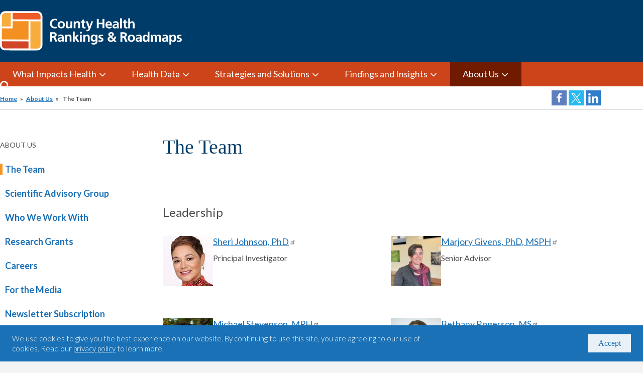

--- FILE ---
content_type: text/html; charset=UTF-8
request_url: https://www.countyhealthrankings.org/about-us/the-team
body_size: 10865
content:


<!DOCTYPE html>
<html lang="en" dir="ltr" prefix="og: https://ogp.me/ns#" class="no-js">
  <head>
    <meta charset="utf-8" />
<noscript><style>form.antibot * :not(.antibot-message) { display: none !important; }</style>
</noscript><meta name="description" content="Meet the team behind County Health Rankings &amp; Roadmap." />
<link rel="canonical" href="https://www.countyhealthrankings.org/about-us/the-team" />
<meta property="og:site_name" content="County Health Rankings &amp; Roadmaps" />
<meta property="og:type" content="website" />
<meta property="og:url" content="https://www.countyhealthrankings.org/about-us/the-team" />
<meta property="og:title" content="About Us | The Team" />
<meta property="og:description" content="Meet the team behind County Health Rankings &amp; Roadmap." />
<meta property="og:image" content="https://www.countyhealthrankings.org//sites/default/files/media/image/og_logo_map.png" />
<meta property="og:image:secure_url" content="https://www.countyhealthrankings.org//sites/default/files/media/image/og_logo_map.png" />
<meta property="og:image:alt" content="A map of the United States" />
<meta name="twitter:card" content="summary_large_image" />
<meta name="twitter:site" content="@CHRankings" />
<meta name="twitter:title" content="The Team" />
<meta name="twitter:image" content="https://www.countyhealthrankings.org//sites/default/files/media/image/og_logo_map.png" />
<meta name="twitter:image:alt" content="CHR Map" />
<meta property="chrr:content-type" content="page" />
<meta name="Generator" content="Drupal 10 (https://www.drupal.org)" />
<meta name="MobileOptimized" content="width" />
<meta name="HandheldFriendly" content="true" />
<meta name="viewport" content="width=device-width, initial-scale=1.0" />
<style>div#sliding-popup, div#sliding-popup .eu-cookie-withdraw-banner, .eu-cookie-withdraw-tab {background: #1A71B5} div#sliding-popup.eu-cookie-withdraw-wrapper { background: transparent; } #sliding-popup h1, #sliding-popup h2, #sliding-popup h3, #sliding-popup p, #sliding-popup label, #sliding-popup div, .eu-cookie-compliance-more-button, .eu-cookie-compliance-secondary-button, .eu-cookie-withdraw-tab { color: #ffffff;} .eu-cookie-withdraw-tab { border-color: #ffffff;}</style>
<link rel="icon" href="/favicon.ico" type="image/vnd.microsoft.icon" />
<script src="/sites/default/files/google_tag/chrr_gtm/google_tag.script.js?t7fn2r" defer></script>

    <title>The Team | County Health Rankings &amp; Roadmaps</title>
    <link rel="preconnect" href="https://fonts.googleapis.com">
    <link rel="preconnect" href="https://fonts.gstatic.com" crossorigin>
    <link rel="apple-touch-icon" sizes="180x180" href="/apple-touch-icon.png">
    <link rel="icon" type="image/png" sizes="32x32" href="/favicon-32x32.png">
    <link rel="icon" type="image/png" sizes="16x16" href="/favicon-16x16.png">
    <link rel="manifest" href="/site.webmanifest">
    <link rel="mask-icon" href="/safari-pinned-tab.svg" color="#5bbad5">
    <meta name="msapplication-TileColor" content="#2d89ef">
    <meta name="theme-color" content="#ffffff">
    <meta name="facebook-domain-verification" content="7zu8zm4qu3mhdfxsdgi0bgqtuybfqv" />
    <link rel="stylesheet" media="all" href="/sites/default/files/css/css_U46W3YgBWdYBBhGtHgo_8neU7GbJZi_qt0U0kT1U1M0.css?delta=0&amp;language=en&amp;theme=gesso&amp;include=eJx1jksOwyAMRC-EwpGQgSlBMTHCuJ_bN4oaddNuPH5vYQ8sJJGt4ojWudKe4PFDhowbGU-H5-S6bz4P68TLB12BqvjIkq69sETiD9RGBWGCFMN1GlQG9VWvK1-z2N4tctUV2SlopDVQr4FsytkGE_6Pd_rSiebj8cXdKx7qz7k0ycZ4Ay66XUg" />
<link rel="stylesheet" media="all" href="/sites/default/files/css/css_1jOlj2lDgkNMZv9bjVEOmIjn-wxSk2foaJpGmQNZI0c.css?delta=1&amp;language=en&amp;theme=gesso&amp;include=eJx1jksOwyAMRC-EwpGQgSlBMTHCuJ_bN4oaddNuPH5vYQ8sJJGt4ojWudKe4PFDhowbGU-H5-S6bz4P68TLB12BqvjIkq69sETiD9RGBWGCFMN1GlQG9VWvK1-z2N4tctUV2SlopDVQr4FsytkGE_6Pd_rSiebj8cXdKx7qz7k0ycZ4Ay66XUg" />
<link rel="stylesheet" media="all" href="//fonts.googleapis.com/css?family=Lato:300,300i,400,400i,600,600i,700,700i,900,900i&amp;display=swap" />
<link rel="stylesheet" media="all" href="/sites/default/files/css/css_a3SRYmKVAbGXzfMSuxPnLs3qSla5L_FmgliIb-vRXOs.css?delta=3&amp;language=en&amp;theme=gesso&amp;include=eJx1jksOwyAMRC-EwpGQgSlBMTHCuJ_bN4oaddNuPH5vYQ8sJJGt4ojWudKe4PFDhowbGU-H5-S6bz4P68TLB12BqvjIkq69sETiD9RGBWGCFMN1GlQG9VWvK1-z2N4tctUV2SlopDVQr4FsytkGE_6Pd_rSiebj8cXdKx7qz7k0ycZ4Ay66XUg" />

    <script src="/themes/gesso/js-libraries/modernizr.min.js?v=3.11.7"></script>

  <script async="true" data-browser-key="63ac84aa86247d6e547f1bf92f5613a9fe4a3815c904cc59d78530f7561c7a1f" data-sample-rate="1.000000" data-parent-trace-id="6b9beb8263a3f3f98e734d5188a358d8" data-transaction-name="Drupal\page_cache\StackMiddleware\PageCache" data-collector="https://ingest.upsun-us.observability-pipeline.blackfire.io" src="https://admin-pipeline.upsun-us.observability-pipeline.blackfire.io/js/probe.js"></script></head>
  <body  class="path-node not-front node-page node-page--node-type-page" id="top">
    
<div  class="c-skiplinks">
  <a href="#main" class="c-skiplinks__link u-visually-hidden u-focusable">Skip to main content</a>
</div>
    <noscript><iframe src="https://www.googletagmanager.com/ns.html?id=GTM-M9JNG4Z" height="0" width="0" style="display:none;visibility:hidden"></iframe></noscript>
      <div class="dialog-off-canvas-main-canvas" data-off-canvas-main-canvas>
    
<div  class="l-site-container">
  
    <header class="l-header" role="banner">
  <div class="l-constrain">
    <div class="l-header__print">
      <img src="/themes/gesso/dist/images/printlogo2023.png" alt="County Health Rankings & Roadmaps, A Healthier Nation, County by County">
    </div>
    <div class="l-header__screen">
      <div class="l-header__first">
            

  







  
  
    

  
          
      
<a  class="c-site-name" href="/" rel="home">
  <span class="c-site-name__text">County Health Rankings &amp; Roadmaps</span>
</a>
  
  
  
  
  

        </div>
      <div class="l-header__second">
        <div class="l-header__second-content">
              
          </div>
      </div>
    </div>
  </div>
</header>


    <div class="l-navigation">
  <div class="l-constrain">
    <div class="l-navigation__inner">
          

  







  
  
    

  
          


<nav  class="l-nav l-nav--main" role="navigation" aria-labelledby="nav-main">
  <h2
     id="nav-main" class="u-visually-hidden">Main Menu</h2>
        

                                <ul  class="c-menu c-menu--main">
        
                                
                                                                                      
      
      
      <li  class="c-menu__item has-subnav is-expanded">
                  <a href="/what-impacts-health" title="What Impacts Health" class="c-menu__link js-top-level has-subnav is-expanded" data-drupal-link-system-path="node/2711">What Impacts Health</a>
        
                                <ul  class="c-menu c-menu__subnav">
        
                  
                                          
      
      
      <li  class="c-menu__item">
                  <a href="/what-impacts-health" title="What Shapes Health and Equity" class="c-menu__link" data-drupal-link-system-path="node/2711">What Shapes Health and Equity</a>
        
              </li>
    
                  
                                          
      
      
      <li  class="c-menu__item">
                  <a href="/what-impacts-health/county-health-rankings-model" class="c-menu__link">Explore Health Topics</a>
        
              </li>
        </ul>
  
              </li>
    
                                
                                                                                      
      
      
      <li  class="c-menu__item has-subnav is-expanded">
                  <a href="/health-data" title="Health Data" class="c-menu__link js-top-level has-subnav is-expanded" data-drupal-link-system-path="node/2134">Health Data</a>
        
                                <ul  class="c-menu c-menu__subnav">
        
                  
                                          
      
      
      <li  class="c-menu__item">
                  <a href="/health-data" class="c-menu__link" data-drupal-link-system-path="node/2134">Health Data by Location</a>
        
              </li>
    
                  
                                          
      
      
      <li  class="c-menu__item">
                  <a href="/health-data/how-to-use-your-county-health-snapshot" title="How to use your health snapshot" class="c-menu__link" data-drupal-link-system-path="node/43">How to Use Your Health Snapshot</a>
        
              </li>
    
                  
                                          
      
      
      <li  class="c-menu__item">
                  <a href="/health-data/county-health-rankings-measures" class="c-menu__link" data-drupal-link-system-path="node/2119">2025 Measures </a>
        
              </li>
    
                  
                                          
      
      
      <li  class="c-menu__item">
                  <a href="/health-data/methodology-and-sources" class="c-menu__link" data-drupal-link-system-path="node/2720">Methodology and Sources</a>
        
              </li>
        </ul>
  
              </li>
    
                                
                                                                                      
      
      
      <li  class="c-menu__item has-subnav is-expanded">
                  <a href="/strategies-and-solutions" title="Strategies and Solutions" class="c-menu__link js-top-level has-subnav is-expanded" data-drupal-link-system-path="node/2129">Strategies and Solutions</a>
        
                                <ul  class="c-menu c-menu__subnav">
        
                  
                                          
      
      
      <li  class="c-menu__item">
                  <a href="/strategies-and-solutions" title="Solutions for Healthier Communities" class="c-menu__link" data-drupal-link-system-path="node/2129">Solutions for Healthier Communities</a>
        
              </li>
    
                  
                                          
      
      
      <li  class="c-menu__item">
                  <a href="/strategies-and-solutions/what-works-for-health" class="c-menu__link" data-drupal-link-system-path="node/2140">What Works for Health</a>
        
              </li>
    
                  
                                          
      
      
      <li  class="c-menu__item">
                  <a href="/strategies-and-solutions/what-works-for-health/strategies" title="What Works for Health Strategies" class="c-menu__link" data-drupal-link-system-path="node/2349">All What Works for Health Strategies</a>
        
              </li>
    
                  
                                          
      
      
      <li  class="c-menu__item">
                  <a href="/strategies-and-solutions/narratives-for-health" class="c-menu__link" data-drupal-link-system-path="node/2713">Narratives for Health</a>
        
              </li>
        </ul>
  
              </li>
    
                                
                                                                                      
      
      
      <li  class="c-menu__item has-subnav is-expanded">
                  <a href="/findings-and-insights" title="Findings and Insights" class="c-menu__link js-top-level has-subnav is-expanded" data-drupal-link-system-path="node/2136">Findings and Insights</a>
        
                                <ul  class="c-menu c-menu__subnav">
        
                  
                                          
      
      
      <li  class="c-menu__item">
                  <a href="/findings-and-insights" title="Findings from the Data" class="c-menu__link" data-drupal-link-system-path="node/2136">Findings from the Data</a>
        
              </li>
    
                  
                                          
      
      
      <li  class="c-menu__item">
                  <a href="/findings-and-insights/2025-report" title="2024 National Findings Report" class="c-menu__link" data-drupal-link-system-path="node/2799">2025 Report</a>
        
              </li>
    
                  
                                          
      
      
      <li  class="c-menu__item">
                  <a href="/webinars" class="c-menu__link">Webinars </a>
        
              </li>
    
                  
                                          
      
      
      <li  class="c-menu__item">
                  <a href="/online-and-on-air/podcasts" class="c-menu__link">Podcast: In Solidarity</a>
        
              </li>
    
                  
                                          
      
      
      <li  class="c-menu__item">
                  <a href="/findings-and-insights/blog" title="Blog" class="c-menu__link" data-drupal-link-system-path="node/2714">Blog</a>
        
              </li>
    
                  
                                          
      
      
      <li  class="c-menu__item">
                  <a href="/about-us/newsletter-subscription" title="Newsletter subscription" class="c-menu__link" data-drupal-link-system-path="node/184">Newsletter sign-up</a>
        
              </li>
        </ul>
  
              </li>
    
                                
                                                                                                            
      
      
      <li  class="c-menu__item has-subnav is-active-trail is-expanded">
                  <a href="/about-us" title="About Us" class="c-menu__link js-top-level has-subnav is-active-trail is-expanded" data-drupal-link-system-path="node/99">About Us</a>
        
                                <ul  class="c-menu c-menu__subnav">
        
                  
                                          
      
      
      <li  class="c-menu__item">
                  <a href="/about-us" title="About Us" class="c-menu__link" data-drupal-link-system-path="node/99">About Us</a>
        
              </li>
    
                  
                                                                
      
      
      <li  class="c-menu__item is-active-trail">
                  <a href="/about-us/the-team" title="The Team" class="c-menu__link is-active-trail is-active" data-drupal-link-system-path="node/42" aria-current="page">The Team </a>
        
              </li>
    
                  
                                          
      
      
      <li  class="c-menu__item">
                  <a href="/about-us/scientific-advisory-group" title="Scientific Advisory Group" class="c-menu__link" data-drupal-link-system-path="node/180">Scientific Advisory Group</a>
        
              </li>
    
                  
                                          
      
      
      <li  class="c-menu__item">
                  <a href="/about-us/working-with-others" title="Who We Work With" class="c-menu__link" data-drupal-link-system-path="node/82">Who We Work With</a>
        
              </li>
    
                  
                                          
      
      
      <li  class="c-menu__item">
                  <a href="/about-us/research-grants" class="c-menu__link" data-drupal-link-system-path="node/170">Research Grants</a>
        
              </li>
    
                  
                                          
      
      
      <li  class="c-menu__item">
                  <a href="/about-us/careers" title="Careers" class="c-menu__link" data-drupal-link-system-path="node/187">Careers</a>
        
              </li>
    
                  
                                          
      
      
      <li  class="c-menu__item">
                  <a href="/about-us/for-the-media" class="c-menu__link" data-drupal-link-system-path="node/2458">For the Media </a>
        
              </li>
    
                  
                                          
      
      
      <li  class="c-menu__item">
                  <a href="/about-us/contact-us" title="Contact us" class="c-menu__link" data-drupal-link-system-path="node/155">Contact Us</a>
        
              </li>
        </ul>
  
              </li>
        </ul>
  

    </nav>

  
  
  

        <button class="l-navigation__search-button" aria-label="Search">Search</button>
    </div>
  </div>
</div>


    <div class="l-search">
  <div class="l-constrain">
    
<div class="_chrrsearch_search-block"><form class="chrr-search-form" data-drupal-selector="chrr-search-form-search-site-solr" action="/search" method="get" id="chrr-search-form-search-site-solr" accept-charset="UTF-8">
  





<div  class="c-form-item c-form-item--search_api_autocomplete has-no-label      c-form-item--id-keywords js-form-item js-form-type-search-api-autocomplete js-form-item-keywords">
      
  



<label  for="edit-keywords" class="c-form-item__label    u-visually-hidden">Search

  </label>

  
  <input  class="_chrrsearch_search-block__text-field form-autocomplete c-form-item__text" id="edit-keywords-search-site-solr" aria-label="Search" data-drupal-selector="edit-keywords" data-search-api-autocomplete-search="search_site_solr" data-autocomplete-path="/search_api_autocomplete/search_site_solr?display=default&amp;&amp;filter=keywords" type="text" name="keywords" value="" maxlength="128" placeholder="Search by county, state, or topic">
  
  
  </div>

<div data-drupal-selector="edit-actions" class="form-actions js-form-wrapper" id="edit-actions">





  

















<input  class="_chrrsearch_search-block__submit-button c-button js-form-submit c-form-item__submit" data-drupal-selector="edit-submit" type="submit" id="edit-submit" value="Search">

</div>

</form>
</div>

  </div>
</div>

      
<div  class="l-breadcrumb">
  <div class="l-constrain">
    <div class="l-breadcrumb__wrapper">
          







  
  
    

  
        
<nav  class="c-breadcrumb" aria-labelledby="breadcrumb-label" role="navigation">
  <div class="l-constrain">
    <h2 class="c-breadcrumb__title visually-hidden" id="breadcrumb-label">You are here</h2>
    <ol class="c-breadcrumb__list">
      <li class="c-breadcrumb__item"><a class="c-breadcrumb__link" href="/">Home</a></li><li class="c-breadcrumb__item"><a class="c-breadcrumb__link" href="/about-us">About Us</a></li><li class="c-breadcrumb__item"><span aria-current="page">
              The Team
            </span></li>    </ol>
  </div>
</nav>

  
  
  

        


<div class="c-social-share">
  <a class="c-social-share__link c-social-share__link--facebook" href="https://www.facebook.com/dialog/share?app_id=140586622674265&amp;display=popup&amp;href=https%3A%2F%2Fwww.countyhealthrankings.org%2Fabout-us%2Fthe-team" target="_blank" aria-labelledby="Share on Facebook">Share on Facebook</a><label id="Share on Facebook" class="hiddenLabel">Share on Facebook</label>
  <a class="c-social-share__link c-social-share__link--twitter" href="http://twitter.com/share?url=https%3A%2F%2Fwww.countyhealthrankings.org%2Fabout-us%2Fthe-team&text=" target="_blank" aria-labelledby="Share on Twitter">Share on Twitter</a><label id="Share on Twitter" class="hiddenLabel">Share on Twitter</label>
  <a class="c-social-share__link c-social-share__link--linkedin" href="https://www.linkedin.com/sharing/share-offsite?url=https%3A%2F%2Fwww.countyhealthrankings.org%2Fabout-us%2Fthe-team" target="_blank" aria-labelledby="Share on LinkedIn">Share on LinkedIn</a><label id="Share on LinkedIn" class="hiddenLabel">Share on LinkedIn</label>
</div>
    </div>
  </div>
</div>


      

<div  class="l-highlighted">
      <div  class="l-constrain">
          <div data-drupal-messages-fallback class="hidden"></div>

          </div>
  </div>


    

    <main id="main" class="c-main" role="main" tabindex="-1">
      
        
<div  class="l-content">
        








  
  
    

  
      







<article  class="node node--type-page node--display-mode-full c-article-full">
                                            
                  <div class="c-article-full__body">
          

<div  class="l-full-bleed">
      <div  class="l-full-bleed__main">
      
    </div>
  </div>



  


<div  class="l-left-sidebar">
  <div class="l-constrain">
    <div class="l-left-sidebar__content-wrapper">
              <aside  class="l-left-sidebar__sidebar">
                    

  







  
  
    

  
          


<nav  class="l-nav l-nav--about" role="navigation" aria-labelledby="nav-about">
  <h2
     id="nav-about" class="u-visually-hidden">About</h2>
        

                                <ul  class="c-menu c-menu--sidebar">
        
                                
                                                                                                            
      
      
      <li  class="c-menu__item has-subnav is-active-trail is-expanded">
                  <a href="/about-us" class="c-menu__link js-top-level has-subnav is-active-trail is-expanded" data-drupal-link-system-path="node/99">About Us</a>
        
                                <ul  class="c-menu c-menu__subnav">
        
                  
                                                                
      
      
      <li  class="c-menu__item is-active-trail">
                  <a href="/about-us/the-team" class="c-menu__link is-active-trail is-active" data-drupal-link-system-path="node/42" aria-current="page">The Team</a>
        
              </li>
    
                  
                                          
      
      
      <li  class="c-menu__item">
                  <a href="/about-us/scientific-advisory-group" class="c-menu__link" data-drupal-link-system-path="node/180">Scientific Advisory Group</a>
        
              </li>
    
                  
                                          
      
      
      <li  class="c-menu__item">
                  <a href="/about-us/working-with-others" class="c-menu__link" data-drupal-link-system-path="node/82">Who We Work With</a>
        
              </li>
    
                  
                                          
      
      
      <li  class="c-menu__item">
                  <a href="/about-us/research-grants" title="Research Grants" class="c-menu__link" data-drupal-link-system-path="node/170">Research Grants</a>
        
              </li>
    
                  
                                          
      
      
      <li  class="c-menu__item">
                  <a href="/about-us/careers" class="c-menu__link" data-drupal-link-system-path="node/187">Careers</a>
        
              </li>
    
                  
                                          
      
      
      <li  class="c-menu__item">
                  <a href="/about-us/for-the-media" title="For the Media" class="c-menu__link" data-drupal-link-system-path="node/2458">For the Media</a>
        
              </li>
    
                  
                                          
      
      
      <li  class="c-menu__item">
                  <a href="/about-us/newsletter-subscription" class="c-menu__link" data-drupal-link-system-path="node/184">Newsletter Subscription</a>
        
              </li>
    
                  
                                          
      
      
      <li  class="c-menu__item">
                  <a href="/about-us/contact-us" class="c-menu__link" data-drupal-link-system-path="node/155">Contact</a>
        
              </li>
        </ul>
  
              </li>
        </ul>
  

    </nav>

  
  
  

        </aside>
                    <div  class="l-left-sidebar__main">
          

  







  
  
    

  
                          
<h1  class="c-page-title">
  <div class="l-constrain">
        The Team
  </div>
</h1>
  
  



<section  class="l-section">
      <div  class="l-constrain">
  
  <div class="l-section__inner">

    
    
    
  </div>

      </div>
  
</section>


  
  
  
  


  







  
  
    

  
                



<section  class="l-section  l-section--centered   l-section--skinny-content">
      <div  class="l-constrain">
  
  <div class="l-section__inner">

    
    
          <div class="l-section__postscript">
                        



<section  class="l-section">
      <div  class="l-constrain">
  
  <div class="l-section__inner">

    
          <div class="l-section__content">
            
  

<div  class="c-view c-view--staff-profiles c-view--display-default view js-view-dom-id-24753a74198e0c465b209b79c0199aa4ab0537618d3345e2888e72ce61df51b8">
  
    

  
  
  

      <div class="c-view__content">

  

      <div  class="c-view__row">




<section  class="l-section      l-section--keep-child-margin l-section--large-title-margin">
      <div  class="l-constrain">
  
  <div class="l-section__inner">

          <h3 class="l-section__title">Leadership</h3>
    
          <div class="l-section__content">
          
<div  class="l-grid  l-grid--2-col">
      




<article class="c-image-teaser c-image-teaser--simple" role="article">
  <div class="l-constrain">
    <div class="c-image-teaser__inner">
      <div class="l-media">
                  <div class="l-media__object">
                          <a href="https://uwphi.pophealth.wisc.edu/meet-the-director/" tabindex="-1" aria-hidden="true" aria-label="  Sheri Johnson, PhD">  <img loading="lazy" src="/sites/default/files/styles/thumbnail/public/media/image/johnson-sheri.jpg?h=b5c1449b&amp;itok=6Yrtce_Q" width="100" height="100" alt="Sheri Johnson, PhD" />


</a>
                      </div>
                <div class="l-media__content">
                                    <h3 class="c-image-teaser__title"><a href="https://uwphi.pophealth.wisc.edu/meet-the-director/">  Sheri Johnson, PhD</a></h3>
                                                      <div class="c-image-teaser__content">
              Principal Investigator
            </div>
                            </div>
      </div>
    </div>
  </div>
</article>





<article class="c-image-teaser c-image-teaser--simple" role="article">
  <div class="l-constrain">
    <div class="c-image-teaser__inner">
      <div class="l-media">
                  <div class="l-media__object">
                          <a href="http://uwphi.pophealth.wisc.edu/staff/givens-phd-marjory/" tabindex="-1" aria-hidden="true" aria-label="  Marjory Givens, PhD, MSPH">  <img loading="lazy" src="/sites/default/files/styles/thumbnail/public/media/image/Marjory%20Givens_0.jpg?h=4540f363&amp;itok=6qUYKcTQ" width="100" height="100" alt="Marjory Givens, Co-Director" />


</a>
                      </div>
                <div class="l-media__content">
                                    <h3 class="c-image-teaser__title"><a href="http://uwphi.pophealth.wisc.edu/staff/givens-phd-marjory/">  Marjory Givens, PhD, MSPH</a></h3>
                                                      <div class="c-image-teaser__content">
              Senior Advisor
            </div>
                            </div>
      </div>
    </div>
  </div>
</article>





<article class="c-image-teaser c-image-teaser--simple" role="article">
  <div class="l-constrain">
    <div class="c-image-teaser__inner">
      <div class="l-media">
                  <div class="l-media__object">
                          <a href="https://uwphi.pophealth.wisc.edu/staff/stevenson-michael/" tabindex="-1" aria-hidden="true" aria-label="  Michael Stevenson, MPH">  <img loading="lazy" src="/sites/default/files/styles/thumbnail/public/media/image/Stevenson_Headshot_2024.jpeg?h=3294ee4d&amp;itok=8oaY5sRP" width="100" height="100" alt="Headshot of Michael Stevenson" />


</a>
                      </div>
                <div class="l-media__content">
                                    <h3 class="c-image-teaser__title"><a href="https://uwphi.pophealth.wisc.edu/staff/stevenson-michael/">  Michael Stevenson, MPH</a></h3>
                                                      <div class="c-image-teaser__content">
              Co-Director
            </div>
                            </div>
      </div>
    </div>
  </div>
</article>





<article class="c-image-teaser c-image-teaser--simple" role="article">
  <div class="l-constrain">
    <div class="c-image-teaser__inner">
      <div class="l-media">
                  <div class="l-media__object">
                          <a href="https://uwphi.pophealth.wisc.edu/staff/rogerson-bethany-2/" tabindex="-1" aria-hidden="true" aria-label="  Bethany Rogerson, MS">  <img loading="lazy" src="/sites/default/files/styles/thumbnail/public/media/image/Bethany%20Rogerson%20Headshot.jpg?h=c9f93661&amp;itok=cBSjpb6p" width="100" height="100" alt="Photo of Bethany Rogerson" />


</a>
                      </div>
                <div class="l-media__content">
                                    <h3 class="c-image-teaser__title"><a href="https://uwphi.pophealth.wisc.edu/staff/rogerson-bethany-2/">  Bethany Rogerson, MS</a></h3>
                                                      <div class="c-image-teaser__content">
              Co-Director
            </div>
                            </div>
      </div>
    </div>
  </div>
</article>

  </div>

      </div>
    
    
  </div>

      </div>
  
</section>
</div>
        <div  class="c-view__row">




<section  class="l-section      l-section--keep-child-margin l-section--large-title-margin">
      <div  class="l-constrain">
  
  <div class="l-section__inner">

          <h3 class="l-section__title">Data &amp; Analytics</h3>
    
          <div class="l-section__content">
          
<div  class="l-grid  l-grid--2-col">
      




<article class="c-image-teaser c-image-teaser--simple" role="article">
  <div class="l-constrain">
    <div class="c-image-teaser__inner">
      <div class="l-media">
                  <div class="l-media__object">
                          <a href="https://uwphi.pophealth.wisc.edu/staff/muganda-christine/" tabindex="-1" aria-hidden="true" aria-label="  Christine Muganda, PhD">  <img loading="lazy" src="/sites/default/files/styles/thumbnail/public/media/image/C_Muganda.png?h=cd8a4f5b&amp;itok=wOTCnh6_" width="100" height="100" alt="Christine Muganda" />


</a>
                      </div>
                <div class="l-media__content">
                                    <h3 class="c-image-teaser__title"><a href="https://uwphi.pophealth.wisc.edu/staff/muganda-christine/">  Christine Muganda, PhD</a></h3>
                                                      <div class="c-image-teaser__content">
              Data &amp; Analytics Team Leader
            </div>
                            </div>
      </div>
    </div>
  </div>
</article>





<article class="c-image-teaser c-image-teaser--simple" role="article">
  <div class="l-constrain">
    <div class="c-image-teaser__inner">
      <div class="l-media">
                  <div class="l-media__object">
                          <a href="https://uwphi.pophealth.wisc.edu/staff/hoffelder-jess/" tabindex="-1" aria-hidden="true" aria-label="  Jess Hoffelder, MPH">  <img loading="lazy" src="/sites/default/files/styles/thumbnail/public/media/image/Jess%20Hoffelder_0.jpg?h=fda74109&amp;itok=VLC5erdy" width="100" height="100" alt="Jess Hoffelder, Spatial Data Analyst" />


</a>
                      </div>
                <div class="l-media__content">
                                    <h3 class="c-image-teaser__title"><a href="https://uwphi.pophealth.wisc.edu/staff/hoffelder-jess/">  Jess Hoffelder, MPH</a></h3>
                                                      <div class="c-image-teaser__content">
              Spatial Data Analyst
            </div>
                            </div>
      </div>
    </div>
  </div>
</article>





<article class="c-image-teaser c-image-teaser--simple" role="article">
  <div class="l-constrain">
    <div class="c-image-teaser__inner">
      <div class="l-media">
                  <div class="l-media__object">
                          <a href="https://uwphi.pophealth.wisc.edu/staff/burdine-molly-2/" tabindex="-1" aria-hidden="true" aria-label="  Molly Burdine, MS">  <img loading="lazy" src="/sites/default/files/styles/thumbnail/public/media/image/Molly%20Burdine%20Headshot_0.jpg?h=b6b8b109&amp;itok=TMxXbDLi" width="100" height="100" alt="Molly Burdine" />


</a>
                      </div>
                <div class="l-media__content">
                                    <h3 class="c-image-teaser__title"><a href="https://uwphi.pophealth.wisc.edu/staff/burdine-molly-2/">  Molly Burdine, MS</a></h3>
                                                      <div class="c-image-teaser__content">
              Data Analyst
            </div>
                            </div>
      </div>
    </div>
  </div>
</article>





<article class="c-image-teaser c-image-teaser--simple" role="article">
  <div class="l-constrain">
    <div class="c-image-teaser__inner">
      <div class="l-media">
                  <div class="l-media__object">
                          <a href="https://uwphi.pophealth.wisc.edu/staff/barnes-kathrine/" tabindex="-1" aria-hidden="true" aria-label="  Kate Barnes, MS, MPH, CPH">  <img loading="lazy" src="/sites/default/files/styles/thumbnail/public/media/image/Barnes%2C%20Kate%20MCRI.jpg?h=d94c4b90&amp;itok=vy1yyVJ-" width="100" height="100" alt="Image of Kate Barnes, County Health Rankings Data Analyst" />


</a>
                      </div>
                <div class="l-media__content">
                                    <h3 class="c-image-teaser__title"><a href="https://uwphi.pophealth.wisc.edu/staff/barnes-kathrine/">  Kate Barnes, MS, MPH, CPH</a></h3>
                                                      <div class="c-image-teaser__content">
              Data Analyst
            </div>
                            </div>
      </div>
    </div>
  </div>
</article>

  </div>

      </div>
    
    
  </div>

      </div>
  
</section>
</div>
        <div  class="c-view__row">




<section  class="l-section      l-section--keep-child-margin l-section--large-title-margin">
      <div  class="l-constrain">
  
  <div class="l-section__inner">

          <h3 class="l-section__title">Population Health Research</h3>
    
          <div class="l-section__content">
          
<div  class="l-grid  l-grid--2-col">
      




<article class="c-image-teaser c-image-teaser--simple" role="article">
  <div class="l-constrain">
    <div class="c-image-teaser__inner">
      <div class="l-media">
                  <div class="l-media__object">
                          <a href="http://uwphi.pophealth.wisc.edu/staff/gennuso-phd-keith/" tabindex="-1" aria-hidden="true" aria-label="  Keith Gennuso, PhD">  <img loading="lazy" src="/sites/default/files/styles/thumbnail/public/media/image/gennuso-keith.png?h=3b15cb26&amp;itok=pXW0bOtL" width="100" height="100" alt="Keith Gennuso, PhD" />


</a>
                      </div>
                <div class="l-media__content">
                                    <h3 class="c-image-teaser__title"><a href="http://uwphi.pophealth.wisc.edu/staff/gennuso-phd-keith/">  Keith Gennuso, PhD</a></h3>
                                                      <div class="c-image-teaser__content">
              Population Health Research Team Leader
            </div>
                            </div>
      </div>
    </div>
  </div>
</article>





<article class="c-image-teaser c-image-teaser--simple" role="article">
  <div class="l-constrain">
    <div class="c-image-teaser__inner">
      <div class="l-media">
                  <div class="l-media__object">
                          <a href="https://uwphi.pophealth.wisc.edu/staff/pollock-elizabeth/" tabindex="-1" aria-hidden="true" aria-label="  Elizabeth Blomberg, PhD">  <img loading="lazy" src="/sites/default/files/styles/thumbnail/public/media/image/Elizabeth%20Blomberg.jpg?h=4436afe2&amp;itok=6fyzkIHk" width="100" height="100" alt="Elizabeth Blomberg, Research &amp; Analytics Scientist" />


</a>
                      </div>
                <div class="l-media__content">
                                    <h3 class="c-image-teaser__title"><a href="https://uwphi.pophealth.wisc.edu/staff/pollock-elizabeth/">  Elizabeth Blomberg, PhD</a></h3>
                                                      <div class="c-image-teaser__content">
              Research &amp; Analytics Scientist
            </div>
                            </div>
      </div>
    </div>
  </div>
</article>





<article class="c-image-teaser c-image-teaser--simple" role="article">
  <div class="l-constrain">
    <div class="c-image-teaser__inner">
      <div class="l-media">
                  <div class="l-media__object">
                          <a href="https://uwphi.pophealth.wisc.edu/staff/nugraheni-suryadewi/" tabindex="-1" aria-hidden="true" aria-label="  Suryadewi Nugraheni , MD, MA, PhD">  <img loading="lazy" src="/sites/default/files/styles/thumbnail/public/media/image/SENugraheni-Profile%20Picture-UWPHI%20%26%20CHRR.jpg?h=e97dceb5&amp;itok=0GcrivLh" width="100" height="100" alt="Suryadewi Nugraheni profile picture" />


</a>
                      </div>
                <div class="l-media__content">
                                    <h3 class="c-image-teaser__title"><a href="https://uwphi.pophealth.wisc.edu/staff/nugraheni-suryadewi/">  Suryadewi Nugraheni , MD, MA, PhD</a></h3>
                                                      <div class="c-image-teaser__content">
              Research &amp; Analytics Scientist
            </div>
                            </div>
      </div>
    </div>
  </div>
</article>





<article class="c-image-teaser c-image-teaser--simple" role="article">
  <div class="l-constrain">
    <div class="c-image-teaser__inner">
      <div class="l-media">
                  <div class="l-media__object">
                          <a href="https://uwphi.pophealth.wisc.edu/staff/olson-williams-hannah/" tabindex="-1" aria-hidden="true" aria-label="  Hannah Olson-Williams, PhD">  <img loading="lazy" src="/sites/default/files/styles/thumbnail/public/media/image/HannahOlsonWilliams.jpg?h=fdc25587&amp;itok=mI_h_jtp" width="100" height="100" alt="Hannah Olson-Williams" />


</a>
                      </div>
                <div class="l-media__content">
                                    <h3 class="c-image-teaser__title"><a href="https://uwphi.pophealth.wisc.edu/staff/olson-williams-hannah/">  Hannah Olson-Williams, PhD</a></h3>
                                                      <div class="c-image-teaser__content">
              Research &amp; Analytics Scientist
            </div>
                            </div>
      </div>
    </div>
  </div>
</article>

  </div>

      </div>
    
    
  </div>

      </div>
  
</section>
</div>
        <div  class="c-view__row">




<section  class="l-section      l-section--keep-child-margin l-section--large-title-margin">
      <div  class="l-constrain">
  
  <div class="l-section__inner">

          <h3 class="l-section__title">Evidence and Policy Analysis</h3>
    
          <div class="l-section__content">
          
<div  class="l-grid  l-grid--2-col">
      




<article class="c-image-teaser c-image-teaser--simple" role="article">
  <div class="l-constrain">
    <div class="c-image-teaser__inner">
      <div class="l-media">
                  <div class="l-media__object">
                          <a href="https://uwphi.pophealth.wisc.edu/staff/giglierano-gillian/" tabindex="-1" aria-hidden="true" aria-label="  Gillian Giglierano, MPA">  <img loading="lazy" src="/sites/default/files/styles/thumbnail/public/media/image/GG%20Headshot.jpg?h=bc2a3638&amp;itok=XG-x2cf8" width="100" height="100" alt="Photograph of Gillian Giglierano" />


</a>
                      </div>
                <div class="l-media__content">
                                    <h3 class="c-image-teaser__title"><a href="https://uwphi.pophealth.wisc.edu/staff/giglierano-gillian/">  Gillian Giglierano, MPA</a></h3>
                                                      <div class="c-image-teaser__content">
              Evidence and Policy Analysis Team Leader
            </div>
                            </div>
      </div>
    </div>
  </div>
</article>





<article class="c-image-teaser c-image-teaser--simple" role="article">
  <div class="l-constrain">
    <div class="c-image-teaser__inner">
      <div class="l-media">
                  <div class="l-media__object">
                          <a href="http://uwphi.pophealth.wisc.edu/staff/grigg-mpa-lael/" tabindex="-1" aria-hidden="true" aria-label="  Lael Grigg, MPA">  <img loading="lazy" src="/sites/default/files/styles/thumbnail/public/media/image/grigg-lael.png?h=df5f6ccd&amp;itok=Bun87h5p" width="100" height="100" alt="Lael Grigg, MPA" />


</a>
                      </div>
                <div class="l-media__content">
                                    <h3 class="c-image-teaser__title"><a href="http://uwphi.pophealth.wisc.edu/staff/grigg-mpa-lael/">  Lael Grigg, MPA</a></h3>
                                                      <div class="c-image-teaser__content">
              Senior Evidence Analyst
            </div>
                            </div>
      </div>
    </div>
  </div>
</article>





<article class="c-image-teaser c-image-teaser--simple" role="article">
  <div class="l-constrain">
    <div class="c-image-teaser__inner">
      <div class="l-media">
                  <div class="l-media__object">
                          <a href="http://uwphi.pophealth.wisc.edu/staff/rubenstein-mpa-mph-jessica/" tabindex="-1" aria-hidden="true" aria-label="  Jessica Rubenstein, MPA, MPH">  <img loading="lazy" src="/sites/default/files/styles/thumbnail/public/media/image/rubenstein-jessica.png?h=13b5cbb2&amp;itok=aWfc6O1O" width="100" height="100" alt="Jessica Rubenstein, MPA, MPH" />


</a>
                      </div>
                <div class="l-media__content">
                                    <h3 class="c-image-teaser__title"><a href="http://uwphi.pophealth.wisc.edu/staff/rubenstein-mpa-mph-jessica/">  Jessica Rubenstein, MPA, MPH</a></h3>
                                                      <div class="c-image-teaser__content">
              Senior Evidence Analyst
            </div>
                            </div>
      </div>
    </div>
  </div>
</article>





<article class="c-image-teaser c-image-teaser--simple" role="article">
  <div class="l-constrain">
    <div class="c-image-teaser__inner">
      <div class="l-media">
                  <div class="l-media__object">
                          <a href="http://uwphi.pophealth.wisc.edu/staff/kim-hirsch-phd-bomi/" tabindex="-1" aria-hidden="true" aria-label="  Bomi Kim Hirsch, PhD">  <img loading="lazy" src="/sites/default/files/styles/thumbnail/public/media/image/hirsch_bomi.jpg?h=4993cbdb&amp;itok=DjgDBnSa" width="100" height="100" alt="Bomi Hirsch, PhD" />


</a>
                      </div>
                <div class="l-media__content">
                                    <h3 class="c-image-teaser__title"><a href="http://uwphi.pophealth.wisc.edu/staff/kim-hirsch-phd-bomi/">  Bomi Kim Hirsch, PhD</a></h3>
                                                      <div class="c-image-teaser__content">
              Research and Evidence Scientist
            </div>
                            </div>
      </div>
    </div>
  </div>
</article>





<article class="c-image-teaser c-image-teaser--simple" role="article">
  <div class="l-constrain">
    <div class="c-image-teaser__inner">
      <div class="l-media">
                  <div class="l-media__object">
                          <a href="http://uwphi.pophealth.wisc.edu/staff/solcz-mph-jessica-jessie/" tabindex="-1" aria-hidden="true" aria-label="  Jessica Solcz, MPH">  <img loading="lazy" src="/sites/default/files/styles/thumbnail/public/media/image/solcz-jessica.png?h=42b7e59e&amp;itok=R0f7sYVf" width="100" height="100" alt="Jessica Solcz, MPH" />


</a>
                      </div>
                <div class="l-media__content">
                                    <h3 class="c-image-teaser__title"><a href="http://uwphi.pophealth.wisc.edu/staff/solcz-mph-jessica-jessie/">  Jessica Solcz, MPH</a></h3>
                                                      <div class="c-image-teaser__content">
              Senior Evidence Analyst
            </div>
                            </div>
      </div>
    </div>
  </div>
</article>





<article class="c-image-teaser c-image-teaser--simple" role="article">
  <div class="l-constrain">
    <div class="c-image-teaser__inner">
      <div class="l-media">
                  <div class="l-media__object">
                          <a href="https://uwphi.pophealth.wisc.edu/staff/frobom-kiersten/" tabindex="-1" aria-hidden="true" aria-label="  Kiersten Frobom, MPA, MPH">  <img loading="lazy" src="/sites/default/files/styles/thumbnail/public/media/image/Kiersten%20Frobom_0.jpg?h=4e90d8c9&amp;itok=v_qi4QBF" width="100" height="100" alt="Kiersten Frobom, Senior Evidence Analyst" />


</a>
                      </div>
                <div class="l-media__content">
                                    <h3 class="c-image-teaser__title"><a href="https://uwphi.pophealth.wisc.edu/staff/frobom-kiersten/">  Kiersten Frobom, MPA, MPH</a></h3>
                                                      <div class="c-image-teaser__content">
              Senior Evidence Analyst
            </div>
                            </div>
      </div>
    </div>
  </div>
</article>





<article class="c-image-teaser c-image-teaser--simple" role="article">
  <div class="l-constrain">
    <div class="c-image-teaser__inner">
      <div class="l-media">
                  <div class="l-media__object">
                          <a href="https://uwphi.pophealth.wisc.edu/staff/case-ben/" tabindex="-1" aria-hidden="true" aria-label="  Ben Case, MPH">  <img loading="lazy" src="/sites/default/files/styles/thumbnail/public/media/image/Benjamin_Case.jpg?h=e5aec6c8&amp;itok=CqqfA6V1" width="100" height="100" alt="Ben Case, Evidence Analyst" />


</a>
                      </div>
                <div class="l-media__content">
                                    <h3 class="c-image-teaser__title"><a href="https://uwphi.pophealth.wisc.edu/staff/case-ben/">  Ben Case, MPH</a></h3>
                                                      <div class="c-image-teaser__content">
              Evidence Analyst
            </div>
                            </div>
      </div>
    </div>
  </div>
</article>





<article class="c-image-teaser c-image-teaser--simple" role="article">
  <div class="l-constrain">
    <div class="c-image-teaser__inner">
      <div class="l-media">
                  <div class="l-media__object">
                          <a href="https://uwphi.pophealth.wisc.edu/staff/patel-naiya/" tabindex="-1" aria-hidden="true" aria-label="  Naiya Patel, MPA, MPH">  <img loading="lazy" src="/sites/default/files/styles/thumbnail/public/media/image/IMG_0890.jpg?h=819c515f&amp;itok=RavHen9Y" width="100" height="100" alt="Neiya Patel" />


</a>
                      </div>
                <div class="l-media__content">
                                    <h3 class="c-image-teaser__title"><a href="https://uwphi.pophealth.wisc.edu/staff/patel-naiya/">  Naiya Patel, MPA, MPH</a></h3>
                                                      <div class="c-image-teaser__content">
              Evidence Analyst
            </div>
                            </div>
      </div>
    </div>
  </div>
</article>

  </div>

      </div>
    
    
  </div>

      </div>
  
</section>
</div>
        <div  class="c-view__row">




<section  class="l-section      l-section--keep-child-margin l-section--large-title-margin">
      <div  class="l-constrain">
  
  <div class="l-section__inner">

          <h3 class="l-section__title">Strategic Dissemination</h3>
    
          <div class="l-section__content">
          
<div  class="l-grid  l-grid--2-col">
      




<article class="c-image-teaser c-image-teaser--simple" role="article">
  <div class="l-constrain">
    <div class="c-image-teaser__inner">
      <div class="l-media">
                  <div class="l-media__object">
                          <a href="http://uwphi.pophealth.wisc.edu/staff/garber-mpa-lindsay/" tabindex="-1" aria-hidden="true" aria-label="  Lindsay Garber, MPA">  <img loading="lazy" src="/sites/default/files/styles/thumbnail/public/media/image/Garber%20headshot%20sample%20%282%29_0.jpg?h=3158b1bc&amp;itok=5mHFWIMk" width="100" height="100" alt="Photo of Lindsay Garber, young white woman with glasses and dark brown hair wearing a gray scarf." />


</a>
                      </div>
                <div class="l-media__content">
                                    <h3 class="c-image-teaser__title"><a href="http://uwphi.pophealth.wisc.edu/staff/garber-mpa-lindsay/">  Lindsay Garber, MPA</a></h3>
                                                      <div class="c-image-teaser__content">
              Strategic Dissemination Team Leader
            </div>
                            </div>
      </div>
    </div>
  </div>
</article>





<article class="c-image-teaser c-image-teaser--simple" role="article">
  <div class="l-constrain">
    <div class="c-image-teaser__inner">
      <div class="l-media">
                  <div class="l-media__object">
                          <a href="https://uwphi.pophealth.wisc.edu/staff/wick-colleen/" tabindex="-1" aria-hidden="true" aria-label="  Colleen Wick, MS">  <img loading="lazy" src="/sites/default/files/styles/thumbnail/public/media/image/Wick_headshot_resized.jpg?h=e8f8a8d4&amp;itok=aaa2fVDQ" width="100" height="100" alt="Colleen Wick" />


</a>
                      </div>
                <div class="l-media__content">
                                    <h3 class="c-image-teaser__title"><a href="https://uwphi.pophealth.wisc.edu/staff/wick-colleen/">  Colleen Wick, MS</a></h3>
                                                      <div class="c-image-teaser__content">
              Communications Specialist 
            </div>
                            </div>
      </div>
    </div>
  </div>
</article>





<article class="c-image-teaser c-image-teaser--simple" role="article">
  <div class="l-constrain">
    <div class="c-image-teaser__inner">
      <div class="l-media">
                  <div class="l-media__object">
                          <a href="https://uwphi.pophealth.wisc.edu/staff/wirz-molly/" tabindex="-1" aria-hidden="true" aria-label="  Molly Neumeyer, MS">  <img loading="lazy" src="/sites/default/files/styles/thumbnail/public/media/image/Molly%20Wirz%20CL.jpg?h=af5f6adb&amp;itok=QvyTQ2Tf" width="100" height="100" alt="Molly Wirz" />


</a>
                      </div>
                <div class="l-media__content">
                                    <h3 class="c-image-teaser__title"><a href="https://uwphi.pophealth.wisc.edu/staff/wirz-molly/">  Molly Neumeyer, MS</a></h3>
                                                      <div class="c-image-teaser__content">
              User Experience Architect
            </div>
                            </div>
      </div>
    </div>
  </div>
</article>

  </div>

      </div>
    
    
  </div>

      </div>
  
</section>
</div>
        <div  class="c-view__row">




<section  class="l-section      l-section--keep-child-margin l-section--large-title-margin">
      <div  class="l-constrain">
  
  <div class="l-section__inner">

          <h3 class="l-section__title">Narrative Infrastructure</h3>
    
          <div class="l-section__content">
          
<div  class="l-grid  l-grid--2-col">
      




<article class="c-image-teaser c-image-teaser--simple" role="article">
  <div class="l-constrain">
    <div class="c-image-teaser__inner">
      <div class="l-media">
                  <div class="l-media__object">
                          <a href="https://uwphi.pophealth.wisc.edu/staff/acker-angela/" tabindex="-1" aria-hidden="true" aria-label="  Angela Acker, MPH, CPH">  <img loading="lazy" src="/sites/default/files/styles/thumbnail/public/media/image/Angela%20Acker%20Headshot.jpg?h=6ed690f7&amp;itok=nJtVA1R9" width="100" height="100" alt="Angela Acker, MPH" />


</a>
                      </div>
                <div class="l-media__content">
                                    <h3 class="c-image-teaser__title"><a href="https://uwphi.pophealth.wisc.edu/staff/acker-angela/">  Angela Acker, MPH, CPH</a></h3>
                                                      <div class="c-image-teaser__content">
              Narrative Infrastructure Team Leader
            </div>
                            </div>
      </div>
    </div>
  </div>
</article>





<article class="c-image-teaser c-image-teaser--simple" role="article">
  <div class="l-constrain">
    <div class="c-image-teaser__inner">
      <div class="l-media">
                  <div class="l-media__object">
                          <a href="https://uwphi.pophealth.wisc.edu/staff/amurao-jerome-jed/" tabindex="-1" aria-hidden="true" aria-label="  Jed Amurao, MPH">  <img loading="lazy" src="/sites/default/files/styles/thumbnail/public/media/image/Jed%20Amurao%20Headshot.jpg?h=5d2d88df&amp;itok=cuT3hnRG" width="100" height="100" alt="Photo of Jed Amurao" />


</a>
                      </div>
                <div class="l-media__content">
                                    <h3 class="c-image-teaser__title"><a href="https://uwphi.pophealth.wisc.edu/staff/amurao-jerome-jed/">  Jed Amurao, MPH</a></h3>
                                                      <div class="c-image-teaser__content">
              Narrative Infrastructure Specialist 
            </div>
                            </div>
      </div>
    </div>
  </div>
</article>





<article class="c-image-teaser c-image-teaser--simple" role="article">
  <div class="l-constrain">
    <div class="c-image-teaser__inner">
      <div class="l-media">
                  <div class="l-media__object">
                          <a href="https://uwphi.pophealth.wisc.edu/staff/willems-neal-soraya/" tabindex="-1" aria-hidden="true" aria-label="  Soraya Willems-Neal">  <img loading="lazy" src="/sites/default/files/styles/thumbnail/public/media/image/SorayaWillems-NealHeadshot.jpg?h=c53c4541&amp;itok=yUAXc7_8" width="100" height="100" alt="Soraya Willems-Neal" />


</a>
                      </div>
                <div class="l-media__content">
                                    <h3 class="c-image-teaser__title"><a href="https://uwphi.pophealth.wisc.edu/staff/willems-neal-soraya/">  Soraya Willems-Neal</a></h3>
                                                      <div class="c-image-teaser__content">
              Outreach and Facilitation Specialist
            </div>
                            </div>
      </div>
    </div>
  </div>
</article>

  </div>

      </div>
    
    
  </div>

      </div>
  
</section>
</div>
        <div  class="c-view__row">




<section  class="l-section      l-section--keep-child-margin l-section--large-title-margin">
      <div  class="l-constrain">
  
  <div class="l-section__inner">

          <h3 class="l-section__title">Operations</h3>
    
          <div class="l-section__content">
          
<div  class="l-grid  l-grid--2-col">
      




<article class="c-image-teaser c-image-teaser--simple" role="article">
  <div class="l-constrain">
    <div class="c-image-teaser__inner">
      <div class="l-media">
                  <div class="l-media__object">
                          <a href="https://uwphi.pophealth.wisc.edu/staff/lovelace-iii-plumer/" tabindex="-1" aria-hidden="true" aria-label="  Plumer Lovelace III">  <img loading="lazy" src="/sites/default/files/styles/thumbnail/public/media/image/PL_061915_1pr.jpg?h=8265cfbe&amp;itok=MTdmGkvt" width="100" height="100" alt="Plumer Lovelace III" />


</a>
                      </div>
                <div class="l-media__content">
                                    <h3 class="c-image-teaser__title"><a href="https://uwphi.pophealth.wisc.edu/staff/lovelace-iii-plumer/">  Plumer Lovelace III</a></h3>
                                                      <div class="c-image-teaser__content">
              Operations Team Leader
            </div>
                            </div>
      </div>
    </div>
  </div>
</article>





<article class="c-image-teaser c-image-teaser--simple" role="article">
  <div class="l-constrain">
    <div class="c-image-teaser__inner">
      <div class="l-media">
                  <div class="l-media__object">
                          <a href="https://uwphi.pophealth.wisc.edu/staff/schulten-erin/" tabindex="-1" aria-hidden="true" aria-label="  Erin Schulten, MPH, MBA">  <img loading="lazy" src="/sites/default/files/styles/thumbnail/public/media/image/NYC%20Pic.jpg?h=7867c5e2&amp;itok=83SZLjKF" width="100" height="100" alt="" />


</a>
                      </div>
                <div class="l-media__content">
                                    <h3 class="c-image-teaser__title"><a href="https://uwphi.pophealth.wisc.edu/staff/schulten-erin/">  Erin Schulten, MPH, MBA</a></h3>
                                                      <div class="c-image-teaser__content">
              Program Manager
            </div>
                            </div>
      </div>
    </div>
  </div>
</article>





<article class="c-image-teaser c-image-teaser--simple" role="article">
  <div class="l-constrain">
    <div class="c-image-teaser__inner">
      <div class="l-media">
                  <div class="l-media__object">
                          <a href="http://uwphi.pophealth.wisc.edu/staff/lloyd-ms-james/" tabindex="-1" aria-hidden="true" aria-label="  James Lloyd, MS">  <img loading="lazy" src="/sites/default/files/styles/thumbnail/public/media/image/James%20Lloyd.jpg?h=e6ac0fb6&amp;itok=ExsJzit8" width="100" height="100" alt="James Lloyd, Program Technology Coordinator" />


</a>
                      </div>
                <div class="l-media__content">
                                    <h3 class="c-image-teaser__title"><a href="http://uwphi.pophealth.wisc.edu/staff/lloyd-ms-james/">  James Lloyd, MS</a></h3>
                                                      <div class="c-image-teaser__content">
              Program Technology Coordinator
            </div>
                            </div>
      </div>
    </div>
  </div>
</article>





<article class="c-image-teaser c-image-teaser--simple" role="article">
  <div class="l-constrain">
    <div class="c-image-teaser__inner">
      <div class="l-media">
                  <div class="l-media__object">
                          <a href="https://uwphi.pophealth.wisc.edu/staff/vos-cathy/" tabindex="-1" aria-hidden="true" aria-label="  Cathy Vos">  <img loading="lazy" src="/sites/default/files/styles/thumbnail/public/media/image/picture.png?h=dfed1774&amp;itok=4HPTrpFo" width="100" height="100" alt="Cathy Vos, Operations Associate" />


</a>
                      </div>
                <div class="l-media__content">
                                    <h3 class="c-image-teaser__title"><a href="https://uwphi.pophealth.wisc.edu/staff/vos-cathy/">  Cathy Vos</a></h3>
                                                      <div class="c-image-teaser__content">
              Administrative Specialist
            </div>
                            </div>
      </div>
    </div>
  </div>
</article>





<article class="c-image-teaser c-image-teaser--simple" role="article">
  <div class="l-constrain">
    <div class="c-image-teaser__inner">
      <div class="l-media">
                  <div class="l-media__object">
                          <a href="https://uwphi.pophealth.wisc.edu/staff/ballweg-tricia/" tabindex="-1" aria-hidden="true" aria-label="  Tricia Ballweg">  <img loading="lazy" src="/sites/default/files/styles/thumbnail/public/media/image/Tricia%20Ballweg%20Headshot.jpg?h=e7b58261&amp;itok=NQf7BKey" width="100" height="100" alt="Photo of Tricia Ballweg" />


</a>
                      </div>
                <div class="l-media__content">
                                    <h3 class="c-image-teaser__title"><a href="https://uwphi.pophealth.wisc.edu/staff/ballweg-tricia/">  Tricia Ballweg</a></h3>
                                                      <div class="c-image-teaser__content">
              Administrative Program Manager
            </div>
                            </div>
      </div>
    </div>
  </div>
</article>

  </div>

      </div>
    
    
  </div>

      </div>
  
</section>
</div>
        <div  class="c-view__row">




<section  class="l-section      l-section--keep-child-margin l-section--large-title-margin">
      <div  class="l-constrain">
  
  <div class="l-section__inner">

          <h3 class="l-section__title">Cross-Team Support</h3>
    
          <div class="l-section__content">
          
<div  class="l-grid  l-grid--2-col">
      




<article class="c-image-teaser c-image-teaser--simple" role="article">
  <div class="l-constrain">
    <div class="c-image-teaser__inner">
      <div class="l-media">
                  <div class="l-media__object">
                          <a href="https://uwphi.pophealth.wisc.edu/staff/gilhuly-kim/" tabindex="-1" aria-hidden="true" aria-label="  Kim Gilhuly, MPH">  <img loading="lazy" src="/sites/default/files/styles/thumbnail/public/media/image/Kim%20Gilhuly_0.JPG?h=6e08914d&amp;itok=bU_BlPV7" width="100" height="100" alt="Photo of Kim Gilhuly" />


</a>
                      </div>
                <div class="l-media__content">
                                    <h3 class="c-image-teaser__title"><a href="https://uwphi.pophealth.wisc.edu/staff/gilhuly-kim/">  Kim Gilhuly, MPH</a></h3>
                                                      <div class="c-image-teaser__content">
              Translational Research Advisor
            </div>
                            </div>
      </div>
    </div>
  </div>
</article>





<article class="c-image-teaser c-image-teaser--simple" role="article">
  <div class="l-constrain">
    <div class="c-image-teaser__inner">
      <div class="l-media">
                  <div class="l-media__object">
                          <a href="https://uwphi.pophealth.wisc.edu/staff/heller-jonathan/" tabindex="-1" aria-hidden="true" aria-label="  Jonathan Heller, PhD">  <img loading="lazy" src="/sites/default/files/styles/thumbnail/public/media/image/Jonathan%20Heller.jpg?h=f23f7e95&amp;itok=XGLXHew_" width="100" height="100" alt="Photo of Jonathan Heller" />


</a>
                      </div>
                <div class="l-media__content">
                                    <h3 class="c-image-teaser__title"><a href="https://uwphi.pophealth.wisc.edu/staff/heller-jonathan/">  Jonathan Heller, PhD</a></h3>
                                                      <div class="c-image-teaser__content">
              Senior Health Equity Fellow
            </div>
                            </div>
      </div>
    </div>
  </div>
</article>

  </div>

      </div>
    
    
  </div>

      </div>
  
</section>
</div>
  </div>
  
  
  
  

  
  
</div>


  
      </div>
    
    
  </div>

      </div>
  
</section>

          
      </div>
    
  </div>

      </div>
  
</section>

  



<section  class="l-section">
      <div  class="l-constrain">
  
  <div class="l-section__inner">

    
    
          <div class="l-section__postscript">
        



<section  class="l-section">
      <div  class="l-constrain">
  
  <div class="l-section__inner">

    
          <div class="l-section__content">
        <div style="position:relative;top:-55px">
<h3>Communications and Web Support</h3>

<ul>
	<li><a href="http://www.burness.com/">Burness</a></li>
	<li><a href="http://forumone.com/">Forum One</a></li>
</ul>
</div>

      </div>
    
    
  </div>

      </div>
  
</section>

      </div>
    
  </div>

      </div>
  
</section>


  
  
  
  

        </div>
          </div>
  </div>
</div>




  </div>

      
        </article>

  
  
  

    </div>

      
    </main>

    
<footer  class="l-footer" role="contentinfo">
  <div class="l-footer__top">
    <div class="l-constrain">
      <div class="l-footer__top-inner">
        <div class="l-footer__top-first">
          <div class="l-footer__contact-us">
            <h2>Ready to take action, but not sure where to start?</h2>
            <a class="c-button" href="/about-us/contact-us">Contact us</a>
          </div>
        </div>
        <div class="l-footer__top-second">
              

  







  
  
    

  
          


<nav  class="l-nav l-nav--footer" role="navigation" aria-labelledby="nav-footer">
  <h2
     id="nav-footer" class="u-visually-hidden">Footer menu</h2>
        

                                <ul  class="c-menu c-menu--footer">
        
                                
                                          
      
      
      <li  class="c-menu__item">
                  <a href="/health-data" class="c-menu__link js-top-level" data-drupal-link-system-path="node/2134">Health Data</a>
        
              </li>
    
                                
                                          
      
      
      <li  class="c-menu__item">
                  <a href="/strategies-and-solutions" class="c-menu__link js-top-level" data-drupal-link-system-path="node/2129">Strategies and Solutions</a>
        
              </li>
    
                                
                                          
      
      
      <li  class="c-menu__item">
                  <a href="/findings-and-insights" class="c-menu__link js-top-level" data-drupal-link-system-path="node/2136">Findings and Insights</a>
        
              </li>
    
                                
                                                                
      
      
      <li  class="c-menu__item is-active-trail">
                  <a href="/about-us" class="c-menu__link js-top-level is-active-trail" data-drupal-link-system-path="node/99">About Us</a>
        
              </li>
    
                                
                                          
      
      
      <li  class="c-menu__item">
                  <a href="/health-data/faq-page" class="c-menu__link js-top-level" data-drupal-link-system-path="node/2139">FAQ</a>
        
              </li>
    
                                
                                          
      
      
      <li  class="c-menu__item">
                  <a href="/credits" class="c-menu__link js-top-level" data-drupal-link-system-path="node/27">Credits</a>
        
              </li>
    
                                
                                          
      
      
      <li  class="c-menu__item">
                  <a href="/privacy-policy" class="c-menu__link js-top-level" data-drupal-link-system-path="node/25">Privacy Policy</a>
        
              </li>
    
                                
                                          
      
      
      <li  class="c-menu__item">
                  <a href="/terms-use" class="c-menu__link js-top-level" data-drupal-link-system-path="node/26">Terms of Use</a>
        
              </li>
        </ul>
  

    </nav>

  
  
  

          </div>
        <div class="l-footer__top-third">

          <div class="l-footer__stay-in-touch">
            <h2 class="visually-hidden">Stay In Touch</h2>
            <div class="l-footer__stay-in-touch-button">
              <a class="c-button" href="/newsletter-subscription">Sign up for our emails</a>
            </div>
            <div class="c-social-list c-social-list--inverted">
  <a class="c-social-list__link c-social-list__link--facebook" href="https://www.facebook.com/CountyHealthRankings" target="_blank">Facebook</a>
  <a class="c-social-list__link c-social-list__link--twitter" href="https://twitter.com/CHRankings" target="_blank">Twitter</a>
  <a class="c-social-list__link c-social-list__link--youtube" href="http://www.youtube.com/user/CountyHealthRankings" target="_blank">YouTube</a>
  <a class="c-social-list__link c-social-list__link--linkedin" href="https://www.linkedin.com/company/county-health-rankings-roadmaps/" target="_blank">LinkedIn</a>
</div>
          </div>

        </div>
      </div>
    </div>
  </div>
  <div class="l-footer__bottom">
    <div class="l-constrain">
      <div class="l-footer__bottom-inner">
        <div class="l-footer__bottom-first">
          <div class="l-footer__logos">
            <a href="http://uwphi.pophealth.wisc.edu" target="_blank"><img alt="University of Wisconsin Population Health Institute" src="/themes/gesso/dist/images/logo-uwi.png"></a>
            <a href="http://www.rwjf.org" target="_blank"><img alt="Robert Wood Johnson Foundation" src="/themes/gesso/dist/images/logo-rwjf.png"></a>
          </div>
        </div>
        <div class="l-footer__bottom-second">
          <div class="l-footer__copyright">
            <div class="c-copyright">
  <p>&copy; 2026 County Health Rankings. All rights reserved.</p>
</div>
          </div>
        </div>
      </div>
    </div>
  </div>
</footer>


  </div>

  </div>

    
        <script type="application/json" data-drupal-selector="drupal-settings-json">{"path":{"baseUrl":"\/","pathPrefix":"","currentPath":"node\/42","currentPathIsAdmin":false,"isFront":false,"currentLanguage":"en"},"pluralDelimiter":"\u0003","suppressDeprecationErrors":true,"ajaxPageState":{"libraries":"eJx1jksOwyAMRC-EwpGQgSlYcWKEoZ_bN6oSddNuxvPexoMZkurKOM7WhGlP8PghQ8aNpgyH5xDeV5_7bCTLia7ATH0UTVcvopHkBN6oIAyQoZ_KkAbrfpEmJrFKHa5Rp9KpVbu-fM0y9zajsFVkZ6CeaqDGgebQz1oM-D_e2csGNh-PFe7OeJj_5LJpnoI3iP9pww","theme":"gesso","theme_token":null},"ajaxTrustedUrl":{"\/search":true},"data":{"extlink":{"extTarget":false,"extTargetAppendNewWindowDisplay":false,"extTargetAppendNewWindowLabel":"(opens in a new window)","extTargetNoOverride":false,"extNofollow":false,"extTitleNoOverride":false,"extNoreferrer":false,"extFollowNoOverride":false,"extClass":"ext","extLabel":"(link is external)","extImgClass":false,"extSubdomains":true,"extExclude":"","extInclude":"","extCssExclude":"","extCssInclude":"","extCssExplicit":"","extAlert":false,"extAlertText":"This link will take you to an external web site. We are not responsible for their content.","extHideIcons":false,"mailtoClass":"mailto","telClass":"","mailtoLabel":"(link sends email)","telLabel":"(link is a phone number)","extUseFontAwesome":false,"extIconPlacement":"append","extPreventOrphan":false,"extFaLinkClasses":"fa fa-external-link","extFaMailtoClasses":"fa fa-envelope-o","extAdditionalLinkClasses":"","extAdditionalMailtoClasses":"","extAdditionalTelClasses":"","extFaTelClasses":"fa fa-phone","allowedDomains":null,"extExcludeNoreferrer":""}},"eu_cookie_compliance":{"cookie_policy_version":"1.0.0","popup_enabled":true,"popup_agreed_enabled":false,"popup_hide_agreed":false,"popup_clicking_confirmation":false,"popup_scrolling_confirmation":false,"popup_html_info":"\u003Cdiv class=\u0022eu-cookie-compliance-banner eu-cookie-compliance-banner-info eu-cookie-compliance-banner--default\u0022\u003E\n\t\u003Cdiv class=\u0022popup-content info eu-cookie-compliance-content\u0022\u003E\n\t\t\u003Cdiv id=\u0022popup-text\u0022 class=\u0022eu-cookie-compliance-message\u0022\u003E\n\t\t\t\u003Cp\u003EWe use cookies to give you the best experience on our website. By continuing to use this site, you are agreeing to our use of cookies. Read our \u003Ca href=\u0022\/privacy-policy\u0022\u003Eprivacy policy\u003C\/a\u003E to learn more.\u003C\/p\u003E\n\t\t\t\t\t\u003C\/div\u003E\n\n\t\t\n\t\t\u003Cdiv id=\u0022popup-buttons\u0022 class=\u0022eu-cookie-compliance-buttons\u0022\u003E\n\t\t\t\u003Cbutton type=\u0022button\u0022 class=\u0022agree-button eu-cookie-compliance-default-button c-button c-button--white\u0022\u003EAccept\u003C\/button\u003E\n\t\t\t\t\t\u003C\/div\u003E\n\t\u003C\/div\u003E\n\u003C\/div\u003E","use_mobile_message":false,"mobile_popup_html_info":"\u003Cdiv class=\u0022eu-cookie-compliance-banner eu-cookie-compliance-banner-info eu-cookie-compliance-banner--default\u0022\u003E\n\t\u003Cdiv class=\u0022popup-content info eu-cookie-compliance-content\u0022\u003E\n\t\t\u003Cdiv id=\u0022popup-text\u0022 class=\u0022eu-cookie-compliance-message\u0022\u003E\n\t\t\t\n\t\t\t\t\t\u003C\/div\u003E\n\n\t\t\n\t\t\u003Cdiv id=\u0022popup-buttons\u0022 class=\u0022eu-cookie-compliance-buttons\u0022\u003E\n\t\t\t\u003Cbutton type=\u0022button\u0022 class=\u0022agree-button eu-cookie-compliance-default-button c-button c-button--white\u0022\u003EAccept\u003C\/button\u003E\n\t\t\t\t\t\u003C\/div\u003E\n\t\u003C\/div\u003E\n\u003C\/div\u003E","mobile_breakpoint":768,"popup_html_agreed":false,"popup_use_bare_css":false,"popup_height":"auto","popup_width":"100%","popup_delay":1000,"popup_link":"\/privacy-policy","popup_link_new_window":true,"popup_position":false,"fixed_top_position":true,"popup_language":"en","store_consent":false,"better_support_for_screen_readers":false,"cookie_name":"","reload_page":false,"domain":"","domain_all_sites":false,"popup_eu_only":false,"popup_eu_only_js":false,"cookie_lifetime":100,"cookie_session":0,"set_cookie_session_zero_on_disagree":0,"disagree_do_not_show_popup":false,"method":"default","automatic_cookies_removal":false,"allowed_cookies":"","withdraw_markup":"\u003Cbutton type=\u0022button\u0022 class=\u0022eu-cookie-withdraw-tab\u0022\u003EPrivacy settings\u003C\/button\u003E\n\u003Cdiv aria-labelledby=\u0022popup-text\u0022 class=\u0022eu-cookie-withdraw-banner\u0022\u003E\n  \u003Cdiv class=\u0022popup-content info eu-cookie-compliance-content\u0022\u003E\n    \u003Cdiv id=\u0022popup-text\u0022 class=\u0022eu-cookie-compliance-message\u0022 role=\u0022document\u0022\u003E\n      \u003Ch2\u003EWe use cookies on this site to enhance your user experience\u003C\/h2\u003E\u003Cp\u003EYou have given your consent for us to set cookies.\u003C\/p\u003E\n    \u003C\/div\u003E\n    \u003Cdiv id=\u0022popup-buttons\u0022 class=\u0022eu-cookie-compliance-buttons\u0022\u003E\n      \u003Cbutton type=\u0022button\u0022 class=\u0022eu-cookie-withdraw-button \u0022\u003EWithdraw consent\u003C\/button\u003E\n    \u003C\/div\u003E\n  \u003C\/div\u003E\n\u003C\/div\u003E","withdraw_enabled":false,"reload_options":null,"reload_routes_list":"","withdraw_button_on_info_popup":false,"cookie_categories":[],"cookie_categories_details":[],"enable_save_preferences_button":true,"cookie_value_disagreed":"0","cookie_value_agreed_show_thank_you":"1","cookie_value_agreed":"2","containing_element":"body","settings_tab_enabled":false,"olivero_primary_button_classes":"","olivero_secondary_button_classes":"","close_button_action":"","open_by_default":true,"modules_allow_popup":true,"hide_the_banner":false,"geoip_match":true,"unverified_scripts":[]},"gesso":{"imagePath":"\/themes\/gesso\/dist\/images"},"search_api_autocomplete":{"search_site_solr":{"auto_submit":true,"min_length":3}},"user":{"uid":0,"permissionsHash":"a25ede8cd6e07fca028d542dcd545a523efc9f06512be7ae68e8448467c759c5"}}</script>
<script src="/sites/default/files/js/js_c-s2CkxQnyljMbKvGGGf6XJ0DI-yJk3ZibCqd42aCeI.js?scope=footer&amp;delta=0&amp;language=en&amp;theme=gesso&amp;include=eJx1zEEKgDAMRNELFXukEuNQg7EpTQseXxHd6Wp4fzEYic02wTV7VaHCiPiIAUdXKVtc2qik08OQ4W4xq82kDxzcxcorYyH1lRqCgxqviaokGt3ud3TEn34CLv0-XA"></script>

  </body>
</html>


--- FILE ---
content_type: text/css
request_url: https://www.countyhealthrankings.org/sites/default/files/css/css_a3SRYmKVAbGXzfMSuxPnLs3qSla5L_FmgliIb-vRXOs.css?delta=3&language=en&theme=gesso&include=eJx1jksOwyAMRC-EwpGQgSlBMTHCuJ_bN4oaddNuPH5vYQ8sJJGt4ojWudKe4PFDhowbGU-H5-S6bz4P68TLB12BqvjIkq69sETiD9RGBWGCFMN1GlQG9VWvK1-z2N4tctUV2SlopDVQr4FsytkGE_6Pd_rSiebj8cXdKx7qz7k0ycZ4Ay66XUg
body_size: 82117
content:
/* @license GPL-2.0-or-later https://www.drupal.org/licensing/faq */
main{display:block}b,strong{font-weight:bolder}code,kbd,pre,samp{font-family:Consolas,"Lucida Console","Liberation Mono","Courier New",monospace,sans-serif;font-size:1em}sub,sup{font-size:75%;line-height:0;position:relative;vertical-align:baseline}img{border-style:none}button,input,optgroup,select,textarea{font-family:inherit;font-size:100%;margin:0}button,input{overflow:visible}button,select{text-transform:none}button,[type=button],[type=reset],[type=submit]{-webkit-appearance:button}button::-moz-focus-inner,[type=button]::-moz-focus-inner,[type=reset]::-moz-focus-inner,[type=submit]::-moz-focus-inner{border-style:none;padding:0}button::-moz-focusring,[type=button]::-moz-focusring,[type=reset]::-moz-focusring,[type=submit]::-moz-focusring{outline:1px dotted ButtonText}legend{box-sizing:border-box;color:inherit;display:table;max-width:100%;padding:0;white-space:normal}progress{vertical-align:baseline}textarea{overflow:auto}[type=checkbox],[type=radio]{box-sizing:border-box;padding:0}[type=number]::-webkit-inner-spin-button,[type=number]::-webkit-outer-spin-button{height:auto}[type=search]{-webkit-appearance:textfield;outline-offset:-2px}[type=search]::-webkit-search-decoration{-webkit-appearance:none}::-webkit-file-upload-button{-webkit-appearance:button;font:inherit}details{display:block}summary{display:list-item}template,[hidden]{display:none}abbr,blockquote,code,kbd,q,samp,tt,var{-webkit-hyphens:none;hyphens:none}[tabindex="-1"]:focus{outline-color:rgba(0,0,0,0) !important}::-moz-selection{background:blue;color:#fff;text-shadow:none}::selection{background:blue;color:#fff;text-shadow:none}:root{--scrollbar-width:0px}*{transition-duration:200ms;transition-property:background-color,border-color,box-shadow,color,opacity,text-shadow,transform;transition-timing-function:cubic-bezier(0.4,0,1,1)}*,*::before,*::after{box-sizing:inherit}@media print{*{box-shadow:none !important;text-shadow:none !important}*:not(._chrr2022_chrrmap-legend__colors *){background-color:rgba(0,0,0,0) !important;color:#100000 !important}@page{margin:1cm;size:auto}}html{box-sizing:border-box;font-family:"Lato",Arial,Helvetica,sans-serif;font-size:100%;line-height:1.65;min-height:100%;-webkit-text-size-adjust:100%;-moz-text-size-adjust:100%;text-size-adjust:100%}@media screen and (prefers-reduced-motion:no-preference){html{scroll-behavior:smooth}}@media print{html{margin:0 !important;padding:0 !important}}body{background-color:#f4f4f4;color:#4d4d4d;margin:0;overflow-x:hidden;padding:0;width:100%;word-wrap:break-word}body.has-open-menu,body.has-open-modal{overflow:hidden;-webkit-overflow-scrolling:touch}@media print{body{background:none;color:#100000;margin:0 !important;min-width:100% !important;padding:0 !important;width:8in}}@media print{nav{display:none}}summary{display:list-item}iframe{border:0}@media print{iframe{display:none}}h6,h5,._chrrwwfh_disparity-rating-widget__label,._chrrwwfh_evidence-rating-widget__label,h4,.c-wwfh-teaser__title,.c-webinar-teaser__title,.c-teaser__title,.c-podcast-teaser__title,h3,.c-big-description__content,.c-activity__description>*,h2,h1{color:inherit;font-weight:700;-webkit-hyphens:none;hyphens:none;line-height:1.65;margin-block:0 1rem;margin-inline:0;text-rendering:optimizelegibility}@media print{h6,h5,._chrrwwfh_disparity-rating-widget__label,._chrrwwfh_evidence-rating-widget__label,h4,.c-wwfh-teaser__title,.c-webinar-teaser__title,.c-teaser__title,.c-podcast-teaser__title,h3,.c-big-description__content,.c-activity__description>*,h2,h1{orphans:3;page-break-after:avoid;widows:3}h6::after,h5::after,._chrrwwfh_disparity-rating-widget__label::after,._chrrwwfh_evidence-rating-widget__label::after,h4::after,.c-wwfh-teaser__title::after,.c-webinar-teaser__title::after,.c-teaser__title::after,.c-podcast-teaser__title::after,h3::after,.c-big-description__content::after,.c-activity__description>::after,h2::after,h1::after{display:inline-block}}*+h6,*+h5,*+._chrrwwfh_disparity-rating-widget__label,*+._chrrwwfh_evidence-rating-widget__label,*+h4,*+.c-wwfh-teaser__title,*+.c-webinar-teaser__title,*+.c-teaser__title,*+.c-podcast-teaser__title,*+h3,*+.c-big-description__content,.c-activity__description>*+*,*+h2,*+h1{margin-block-start:2em}h1{color:#003c69;font-family:Georgia,serif;font-weight:400;font-size:2.5rem;line-height:1.3;margin-block-end:.5em}@media(max-width:43.75em){h1{font-size:2rem}}h2{font-family:Georgia,serif;font-weight:400;font-size:1.75rem;line-height:1.3;color:#8d4833}h3,.c-big-description__content,.c-activity__description>*{font-family:"Lato",Arial,Helvetica,sans-serif;font-weight:400;font-size:1.5rem;line-height:1.3;color:#4d4d4d}h4,.c-wwfh-teaser__title,.c-webinar-teaser__title,.c-teaser__title,.c-podcast-teaser__title{font-family:Georgia,serif;font-weight:400;font-size:1.375rem;line-height:1.3;color:#003c69}h5,._chrrwwfh_disparity-rating-widget__label,._chrrwwfh_evidence-rating-widget__label{font-family:Georgia,serif;font-weight:400;font-size:1.125rem;line-height:1.3;color:#003c69}h6{font-family:"Lato",Arial,Helvetica,sans-serif;font-weight:700;font-size:0.875rem;line-height:1.3;text-transform:uppercase;letter-spacing:-0.04em;color:#8d4833}h1+h1,h1+h2,h1+h3,h1+h4,h1+h5,h1+h6,h2+h1,h2+h2,h2+h3,h2+h4,h2+h5,h2+h6,h3+h1,h3+h2,h3+h3,h3+h4,h3+h5,h3+h6,h4+h1,h4+h2,h4+h3,h4+h4,h4+h5,h4+h6,h5+h1,h5+h2,h5+h3,h5+h4,h5+h5,h5+h6,h6+h1,h6+h2,h6+h3,h6+h4,h6+h5,h6+h6{margin-block-start:0}@media print{h1{font-size:25pt !important;margin:0}h2,h3{clear:both;font-weight:bold !important}h2{font-size:14pt !important}h3{font-size:12pt !important}h1 a::after,h2 a::after,h3 a::after,h4 a::after,h5 a::after,h6 a::after{display:inline-block}h2,h3,h4{page-break-after:avoid}h2,h3,h4{orphans:3;widows:3}}p{margin-block:0 1rem;margin-inline:0}@media print{p{orphans:3;widows:3}}p:empty{margin:0 !important}a,.c-show-more__trigger{outline:2px solid rgba(0,0,0,0);outline-offset:2px;background-color:rgba(0,0,0,0);color:#1b70b6;text-decoration:underline;-webkit-text-decoration-skip:objects;transition:color 200ms cubic-bezier(0.4,0,1,1)}a:focus,.c-show-more__trigger:focus{outline-color:#a4c6e2}a:focus:not(:focus-visible),.c-show-more__trigger:focus:not(:focus-visible){outline-color:rgba(0,0,0,0)}a:hover,.c-show-more__trigger:hover{color:#003c69;outline:0}a:focus,.c-show-more__trigger:focus{color:#003c69}a:active,.c-show-more__trigger:active{color:#003c69;outline:0}@media print{a,a:visited,.c-show-more__trigger{text-decoration:none}}abbr[title]{border-block-end:0;text-decoration:underline;-webkit-text-decoration:underline dotted;text-decoration:underline dotted}abbr:hover{cursor:help}@media print{abbr[title]::after{content:" (" attr(title) ")"}}cite{color:#4d4d4d;font-family:"Lato",Arial,Helvetica,sans-serif;font-weight:400;font-size:1rem;font-style:italic;line-height:1.65}dfn{font-style:italic}mark{background:#ff0;color:#212121}small{font-size:75%}sub{inset-block-end:-0.25em}sup{inset-block-start:-0.5em}blockquote{font-family:Georgia,serif;font-weight:400;font-size:1.625rem;font-style:italic;line-height:1.3;color:#904f8c;border-inline-start:2px solid #e8e8e8;margin-block:0 1em;margin-inline:0;padding-block:0;padding-inline:.5em 0}*+blockquote{margin-block-start:1em}@media print{blockquote{page-break-inside:avoid}}pre{margin-block:0 1rem;margin-inline:0;overflow:auto}@media print{pre{page-break-inside:avoid}}hr{border:1px solid #d3d3d3;box-sizing:content-box;height:0;margin-block:1.5rem;margin-inline:0;padding-block-end:-1px}ul{list-style-type:disc;margin-block:0 1rem;margin-inline:0;padding:0;padding-inline-start:1.5rem}ul ol,ul ul{margin-block-start:.5rem}ol{margin-block:0 1rem;margin-inline:0;padding:0;padding-inline-start:1.5rem}ol ol,ol ul{margin-block-start:.5rem}li{margin-block-end:.5rem;padding-inline-start:.5rem}li:last-child{margin-block-end:0}li>*:last-child{margin-block-end:0}@media print{li{page-break-inside:avoid}}dd{margin-block-end:.5rem}dl{margin-block:0 .5rem;margin-inline:0}caption{margin-block-end:.25rem}table{border:0;border-collapse:collapse;border-spacing:0;margin-block-end:.5rem;min-width:100%}table.has-border{border:1px solid #a6a6a6}@media print{table a[href]::after{content:"" !important}}td{background-clip:padding-box;border:0;padding:1rem;vertical-align:top}td>*:last-child{margin-block-end:0}tfoot td,tfoot th{background-color:#fff;border-block-start:2px solid #f8931f}th{border:0;color:#8d4833;padding:1rem;text-align:start;vertical-align:top}th>*:last-child{margin-block-end:0}thead td,thead th{background-color:#fff;border-block-end:2px solid #f8931f}@media print{thead{display:table-header-group}}tr:nth-child(even){background-color:#f4f4f4}@media print{tr{page-break-inside:avoid}}@media print{table,table tr,table tr td,table tbody,table thead,table tfoot,table tr th,table tfoot tr{background:none;border:1px solid #ccc !important;border-collapse:collapse;border-spacing:0;color:#000;margin:0;padding-block:1px;padding-inline:10px}table{margin-block:.5em 1em !important;margin-inline:0 !important;page-break-inside:auto;width:100% !important}tr{page-break-after:auto;page-break-inside:avoid;width:100% !important}thead{background:#e3e3e3 !important;display:table-header-group;font-weight:bold}tfoot{display:table-footer-group}thead tr th,thead tr th a{font-size:9pt !important;font-weight:bold !important;padding-block:1px !important;padding-inline:10px !important}td,td div,td a{font-size:8pt !important;vertical-align:middle}}button{overflow:visible}fieldset{border:0;margin:0;padding:0}input{line-height:normal}label{color:#003c69;font-weight:normal}legend{border:0;box-sizing:border-box;color:inherit;display:table;margin:0;max-width:100%;padding:0;white-space:normal}optgroup{font-weight:700}textarea{overflow:auto}audio:not([controls]){display:none;height:0}canvas{display:inline-block}figure{margin-block:0 1rem;margin-inline:0}figcaption{font-size:.875rem;font-style:italic;margin-block-start:.5rem}img{border:0;font-style:italic;height:auto;max-width:100%;vertical-align:middle}@media print{img{max-width:100% !important;page-break-inside:avoid}}svg:not(:root){overflow:hidden}video{max-width:100%}.c-menu--mobile .c-menu__subnav-arrow span,.c-breadcrumb__title{clip:rect(1px,1px,1px,1px);height:1px;overflow:hidden;position:absolute;width:1px;word-wrap:normal}.c-activity__box{background-color:#f4f4f4;border:1px solid #d3d3d3;display:block;padding:2rem 2.5rem}.c-activity__box{padding:1.5rem}.l-action{padding-block-end:2.5rem}.l-action__name{background-color:#4d4d4d;background-position:50% 0;background-size:cover;margin-block-end:2rem;padding-block:3.5rem 1rem;padding-inline:0;position:relative;z-index:1}@media(min-width:56.25em){.l-action__name.is-cloned{display:none}}.l-action__name::before{background:rgba(0,0,0,.65);content:"";inset-block-end:0;inset-block-start:0;inset-inline-end:0;inset-inline-start:0;position:absolute;z-index:2}.l-action__name h1{color:#fff;margin:0;position:relative;z-index:3}.l-action__content{padding-block-start:2rem}.l-box{background-color:#f4f4f4;border:1px solid #d3d3d3;margin-block-end:2rem;padding:1.5rem}.l-box__title{margin-block-start:0}.l-breadcrumb{background:hsla(0,0%,100%,.85);border-block-end:1px solid #d3d3d3;line-height:1;padding:8px 0;position:relative;z-index:2}.l-breadcrumb::after{clear:both;content:"";display:table}.front .l-breadcrumb{display:none}@media print{.l-breadcrumb{display:none}}.l-breadcrumb__wrapper{align-items:center;display:flex;justify-content:space-between}.l-constrain{margin-inline:auto;max-width:75rem;width:100%;padding-inline:1rem}@media(min-width:64em){.l-constrain{padding-inline:1rem}}.l-constrain .l-constrain{padding-inline:0}@media print{.l-constrain{margin-inline:0 !important;max-width:none !important;padding-inline:0 !important}}.l-constrain--small{max-width:53.125rem}.l-constrain--large{max-width:112.5rem}.l-constrain--no-padding{padding-inline:0}@media print{.l-footer{display:none}}.l-footer__top{background:#003c69;color:#fff;padding:3rem 0}.l-footer__top .c-button:hover,.l-footer__top .c-button:focus{background-color:#7a7a7a}@media(min-width:53.125em){.l-footer__top-inner{display:flex;flex-wrap:nowrap;width:100%}}.l-footer__top-first{padding-block-end:2rem}@media(min-width:53.125em){.l-footer__top-first{flex-basis:230px;flex-grow:0;flex-shrink:0;padding-block-end:0}}.l-footer__top-second{padding-block-end:2rem}@media(min-width:53.125em){.l-footer__top-second{flex-grow:1;flex-shrink:1;padding:0 1rem 0 4rem}}@media(min-width:53.125em){.l-footer__top-third{flex-basis:230px;flex-grow:0;flex-shrink:0;text-align:end}}.l-footer__bottom{background-color:#fff;padding:3rem 0}@media(min-width:53.125em){.l-footer__bottom-inner{align-items:center;display:flex;flex-wrap:nowrap;width:100%}}.l-footer__bottom-first{padding-block-end:2rem}@media(min-width:53.125em){.l-footer__bottom-first{display:flex;flex-basis:50%;padding-block-end:0}.l-footer__bottom-first>div{width:100%}}@media(min-width:53.125em){.l-footer__bottom-second{display:flex;flex-basis:50%;text-align:end}.l-footer__bottom-second>div{width:100%}}.l-footer__contact-us h2{color:#fff;font-size:1.625rem;font-weight:400}.l-footer__stay-in-touch-button a{margin-block-end:1rem}.l-footer__logos a{display:inline-block;margin-inline-end:1rem;vertical-align:middle}.l-content>.c-article-full>.c-article-full__body>.l-full-bleed:first-child .l-full-bleed__main>*:first-child{margin-block-start:-16px}@media(min-width:43.75em){.l-content>.c-article-full>.c-article-full__body>.l-full-bleed:first-child .l-full-bleed__main>*:first-child{margin-block-start:-56px}}@media print{.l-content>.c-article-full>.c-article-full__body>.l-full-bleed:first-child .l-full-bleed__main>*:first-child{margin-block-start:-24px}}@media(min-width:60em){.l-full-bleed-right-sidebar__content-wrapper{display:flex;flex-wrap:wrap;width:100%}}@media print{.l-full-bleed-right-sidebar__content-wrapper{display:block}}@media(min-width:60em){.l-full-bleed-right-sidebar__main{flex-basis:calc(100% - 390px);flex-grow:1}}@media print{.l-full-bleed-right-sidebar__main{width:100%}}.l-full-bleed-right-sidebar__sidebar{overflow:hidden}@media(min-width:60em){.l-full-bleed-right-sidebar__sidebar{flex-basis:390px;flex-grow:0;flex-shrink:0;max-width:390px;min-width:390px;padding-inline-start:40px;width:390px}}@media print{.l-full-bleed-right-sidebar__sidebar{display:none}}.l-grid{grid-template-columns:repeat(1,1fr);grid-gap:2.5rem;display:grid}.l-grid.has-margin-top{margin-block-start:2rem}@media(min-width:50em){.l-grid.has-margin-top{margin-block-start:1rem}}.l-grid--2-col{grid-template-columns:repeat(1,1fr);grid-gap:2.5rem;display:grid}@media(min-width:37.5em){.l-grid--2-col{grid-template-columns:repeat(2,1fr);grid-gap:2rem}.l-grid--2-col.has-centered-orphan>*:nth-child(odd):last-child{transform:translateX(calc(50% + 1rem))}}.l-grid--2-col-large{grid-template-columns:repeat(1,1fr);grid-gap:2.5rem;display:grid}@media(min-width:37.5em){.l-grid--2-col-large{grid-template-columns:repeat(2,1fr);grid-gap:6rem}}.l-grid--2-col-centered-small-margin{display:flex;flex-wrap:wrap;margin-inline:-0.5rem;grid-gap:unset;grid-template-columns:unset;justify-content:center}.l-grid--2-col-centered-small-margin>*{flex-basis:auto;flex-grow:0;flex-shrink:0;margin-bottom:1rem;margin-left:.5rem;margin-right:.5rem;width:calc(100% - 1rem);min-width:0rem}@media(min-width:47.5em){.l-grid--2-col-centered-small-margin>*{flex-basis:auto;flex-grow:0;flex-shrink:0;margin-bottom:1rem;margin-left:.5rem;margin-right:.5rem;width:calc(50% - 1rem);min-width:12.5rem}}.l-grid--3-col{grid-template-columns:repeat(1,1fr);grid-gap:2.5rem;display:grid}@media(min-width:47.5em){.l-grid--3-col{grid-template-columns:repeat(3,1fr);grid-gap:2rem}}.l-grid--3-col-centered{display:flex;flex-wrap:wrap;margin-inline:-1rem;grid-gap:unset;grid-template-columns:unset;justify-content:center}.l-grid--3-col-centered>*{flex-basis:auto;flex-grow:0;flex-shrink:0;margin-bottom:2rem;margin-left:1rem;margin-right:1rem;width:calc(100% - 2rem);min-width:0rem}@media(min-width:47.5em){.l-grid--3-col-centered>*{flex-basis:auto;flex-grow:0;flex-shrink:0;margin-bottom:2rem;margin-left:1rem;margin-right:1rem;width:calc(33.3333333333% - 2rem);min-width:12.5rem}}.l-grid--3-col-centered-small-margin{display:flex;flex-wrap:wrap;margin-inline:-0.5rem;grid-gap:unset;grid-template-columns:unset;justify-content:center}.l-grid--3-col-centered-small-margin>*{flex-basis:auto;flex-grow:0;flex-shrink:0;margin-bottom:1rem;margin-left:.5rem;margin-right:.5rem;width:calc(100% - 1rem);min-width:0rem}@media(min-width:47.5em){.l-grid--3-col-centered-small-margin>*{flex-basis:auto;flex-grow:0;flex-shrink:0;margin-bottom:1rem;margin-left:.5rem;margin-right:.5rem;width:calc(33.3333333333% - 1rem);min-width:12.5rem}}.l-grid--4-col{grid-template-columns:repeat(1,1fr);grid-gap:2.5rem;display:grid}@media(min-width:37.5em)and (max-width:50em){.l-grid--4-col{grid-template-columns:repeat(2,1fr);grid-gap:2rem}}@media(min-width:50.0625em){.l-grid--4-col{grid-template-columns:repeat(4,1fr);grid-gap:2rem}}.l-grid--4-col-centered{display:flex;flex-wrap:wrap;margin-inline:-1rem;grid-gap:unset;grid-template-columns:unset;justify-content:center}.l-grid--4-col-centered>*{flex-basis:auto;flex-grow:0;flex-shrink:0;margin-bottom:2rem;margin-left:1rem;margin-right:1rem;width:calc(100% - 2rem);min-width:0rem}@media(min-width:37.5em)and (max-width:50em){.l-grid--4-col-centered>*{flex-basis:auto;flex-grow:0;flex-shrink:0;margin-bottom:2rem;margin-left:1rem;margin-right:1rem;width:calc(50% - 2rem);min-width:12.5rem}}@media(min-width:50.0625em){.l-grid--4-col-centered>*{flex-basis:auto;flex-grow:0;flex-shrink:0;margin-bottom:2rem;margin-left:1rem;margin-right:1rem;width:calc(25% - 2rem);min-width:0rem}}.l-grid--4-col-centered-small-margin{display:flex;flex-wrap:wrap;margin-inline:-1rem;grid-gap:unset;grid-template-columns:unset;justify-content:center}.l-grid--4-col-centered-small-margin>*{flex-basis:auto;flex-grow:0;flex-shrink:0;margin-bottom:2rem;margin-left:1rem;margin-right:1rem;width:calc(100% - 2rem);min-width:0rem}@media(min-width:37.5em)and (max-width:50em){.l-grid--4-col-centered-small-margin>*{flex-basis:auto;flex-grow:0;flex-shrink:0;margin-bottom:2rem;margin-left:1rem;margin-right:1rem;width:calc(50% - 2rem);min-width:17.1875rem}}@media(min-width:50.0625em){.l-grid--4-col-centered-small-margin>*{flex-basis:auto;flex-grow:0;flex-shrink:0;margin-bottom:1rem;margin-left:.5rem;margin-right:.5rem;width:calc(25% - 1rem);min-width:0rem}}.l-grid--6-col{grid-template-columns:repeat(1,1fr);grid-gap:2.5rem;display:grid}@media(min-width:37.5em)and (max-width:62.4375em){.l-grid--6-col{grid-template-columns:repeat(3,1fr);grid-gap:2rem}}@media(min-width:62.5em){.l-grid--6-col{grid-template-columns:repeat(6,1fr);grid-gap:1rem}}.l-header{background:#003c69;display:none}@media(min-width:51.25em){.l-header{display:block}}@media print{.l-header{display:block}}.l-header__print{display:none}@media print{.l-header__print{display:block}.l-header__print img{max-height:100px}}.l-header__screen{display:flex;padding:22px 0}@media print{.l-header__screen{display:none}}.l-header__first{flex-basis:255px}.l-header__second{flex-basis:100%;position:relative}.l-header__second-content{inset-block-end:0;inset-inline-end:0;position:absolute}.l-header__rwjf-logo{height:126px;overflow:hidden;width:347px;background-image:url(/themes/gesso/dist/images/backgrounds/5f76cacbff38548ad03f.svg);background-position:0 100%;background-size:347px 218px;display:block}.l-header__rwjf-logo::before{content:"";display:block;height:150%;width:0}@media(min-width:43.75em){.l-inline-form{display:flex;flex-wrap:wrap;gap:1rem}.l-inline-form>*{margin-block:0 1rem !important;margin-inline:0}}@media(min-width:43.75em){.l-inline-form--no-wrap{flex-wrap:nowrap}.l-inline-form--no-wrap>*{margin:0 !important}}@media(min-width:43.75em){.l-left-sidebar__content-wrapper{display:flex;flex-wrap:wrap;width:100%}}@media print{.l-left-sidebar__content-wrapper{display:block}}.l-left-sidebar__main{min-height:0;min-width:0}@media(min-width:43.75em){.l-left-sidebar__main{flex-basis:69%;flex-grow:1}}@media print{.l-left-sidebar__main{width:100%}}@media(min-width:43.75em){.l-left-sidebar--large .l-left-sidebar__main{flex-basis:56%;flex-grow:1}}.l-left-sidebar__sidebar::after{clear:both;content:"";display:table}@media(min-width:43.75em){.l-left-sidebar__sidebar{flex-basis:27%;flex-grow:0;flex-shrink:0;max-width:27%;padding-inline-end:4%;width:27%}}@media print{.l-left-sidebar__sidebar{display:none}}@media(min-width:43.75em){.l-left-sidebar--large .l-left-sidebar__sidebar{flex-basis:40%;flex-grow:0;flex-shrink:0;max-width:40%;padding-inline-end:4%;width:40%}}.l-left-sidebar__wwfh-sidebar-logo{margin-block-end:1rem;max-width:200px}@media(min-width:43.75em){.l-left-sidebar__wwfh-sidebar-logo{max-width:90%}}.l-media{display:flex;flex-direction:column;text-align:center}@media(min-width:43.75em){.l-media{flex-direction:row;text-align:start}}@media print{.l-media{text-align:start}}.l-media__object{flex-basis:auto;flex-grow:0;flex-shrink:0;margin-block:0 2rem;margin-inline:0}.l-media__object .c-figure{margin-inline:auto}@media(min-width:43.75em){.l-media__object{margin-block:0;margin-inline:0 2rem;max-width:33.3333333333%}}.l-media__content{flex-basis:auto;flex-grow:1;flex-shrink:1}.l-media--column{flex-direction:column}@media(min-width:43.75em){.l-media--reversed>.l-media__object{margin-inline:2rem 0;order:1}}.l-media--small .l-media__object{margin-block:0 1rem;margin-inline:0}@media(min-width:43.75em){.l-media--small .l-media__object{margin-inline:0 1rem;max-width:25%}}@media(min-width:43.75em){.l-media--small.l-media--reversed>.l-media__object{margin-inline:1rem 0}}.l-model-wrap__inner::after{clear:both;content:"";display:table}.l-model-wrap__content{display:inline}.l-model-wrap__content .l-section::after{display:none}.l-model-wrap__model{float:right;margin-block-end:1rem;margin-inline-start:1rem;max-width:140px;min-width:140px}@media(max-width:43.6875em){.l-model-wrap__model svg,.l-model-wrap__model .c-block{margin-bottom:0 !important}}@media(min-width:43.75em){.l-model-wrap__model{margin-block-end:3rem;margin-inline-start:3rem;max-width:450px}}@media(min-width:46.875em){.l-model-wrap__model{margin-inline-start:3.5rem;max-width:500px;min-width:450px}}@media(min-width:56.25em){.l-model-wrap__model{margin-inline-start:4rem;max-width:550px;min-width:500px}}@media(min-width:62.5em){.l-model-wrap__model{margin-inline-start:5rem;max-width:600px;min-width:600px}}.l-model-wrap__text-header::after{clear:both;content:"";display:table}.l-model-wrap__model-all-measures-text{display:none}@media(min-width:43.75em){.l-model-wrap__model-all-measures-text{display:block}}.l-model-wrap__mobile-model-text-version{display:block;margin-top:2rem}@media(min-width:43.75em){.l-model-wrap__mobile-model-text-version{display:none}}.l-model-wrap.layout-builder__layout .l-model-wrap__model,.l-model-wrap.layout-builder__layout .l-model-wrap__mobile-model-text-version{display:none}.l-navigation{background:#cd441b;display:none}@media(min-width:51.25em){.l-navigation{display:block;position:relative;z-index:2000000}}@media print{.l-navigation{display:none}}.l-navigation__inner{padding-inline-end:25px;position:relative}.l-navigation__search-button{color:rgba(0,0,0,0);font:0/0 a;height:22px;text-shadow:none;width:22px;background:none;background-image:url([data-uri]);border:0;cursor:pointer;inset-block-start:50%;inset-inline-end:0;margin-block-start:-11px;position:absolute}.l-navigation__search-button.is-open{background-image:url([data-uri])}.l-report__postscript-inner{border-block-start:2px solid #e8e8e8;padding-block-start:3.5rem}.l-responsive-table{outline:2px solid rgba(0,0,0,0);outline-offset:2px;overflow-x:auto}.l-responsive-table:focus{outline-color:#a4c6e2}.l-responsive-table:focus:not(:focus-visible){outline-color:rgba(0,0,0,0)}@media(min-width:43.75em){.l-right-sidebar__content-wrapper{display:flex;flex-wrap:wrap;width:100%}}@media print{.l-right-sidebar__content-wrapper{display:block}}.l-right-sidebar__main{min-height:0;min-width:0}@media(min-width:43.75em){.l-right-sidebar__main{flex-basis:69%;flex-grow:1}}@media print{.l-right-sidebar__main{width:100%}}@media(min-width:43.75em){.l-right-sidebar--large .l-right-sidebar__main{flex-basis:56%;flex-grow:1}}.l-right-sidebar__sidebar::after{clear:both;content:"";display:table}@media(min-width:43.75em){.l-right-sidebar__sidebar{flex-basis:27%;flex-grow:0;flex-shrink:0;max-width:27%;padding-inline-start:4%;width:27%}}@media print{.l-right-sidebar__sidebar{display:none}}@media(min-width:43.75em){.l-right-sidebar--large .l-right-sidebar__sidebar{flex-basis:35%;flex-grow:0;flex-shrink:0;max-width:35%;padding-inline-start:4%;width:35%}}.l-search{display:none}@media(min-width:51.25em){.l-search{background-color:#f4f4f4;padding:1rem 0}}.l-section{margin-block-end:3.5rem}.l-section::after{clear:both;content:"";display:table}aside .l-section{margin-block-end:2.5rem}.l-section .l-section{margin-block-end:1.5rem}.l-section .l-section--keep-child-margin{margin-block-end:3.5rem}.l-section__content>*:last-child{margin-block-end:0}.l-section__postscript{margin-block-start:1.5rem}.l-section__postscript:first-child{margin-block-start:0}.l-section__postscript>*:last-child{margin-block-end:0}.l-section--background-color{padding-block-end:3.5rem;padding-block-start:3.5rem}.l-section--skinny-content>.l-constrain>.l-section__inner>.l-section__content,.l-section--skinny-content>.l-section__inner>.l-section__content{max-width:850px}.l-section--centered>.l-constrain>.l-section__inner>.l-section__title,.l-section--centered>.l-section__inner>.l-section__title{text-align:center}.l-section--centered>.l-constrain>.l-section__inner>.l-section__content,.l-section--centered>.l-section__inner>.l-section__content{margin-inline:auto;text-align:center}.l-section--centered>.l-constrain>.l-section__inner>.l-section__content .l-section,.l-section--centered>.l-section__inner>.l-section__content .l-section{text-align:start}.l-section--top-border>.l-constrain>.l-section__inner,.l-section--top-border>.l-section__inner{border-block-start:1px solid #d3d3d3;margin-block-start:4.5rem;padding-block-start:3.5rem}.l-section--bottom-border>.l-constrain>.l-section__inner,.l-section--bottom-border>.l-section__inner{border-block-end:1px solid #d3d3d3;padding-block-end:3.5rem}.l-section--large-title-margin .l-constrain>.l-section__inner>.l-section__title,.l-section--large-title-margin>.l-section__inner>.l-section__title{margin-block-end:2rem}.l-section--small-margin{margin-block-end:1.5rem !important}.l-section--large-margin{margin-block-end:4.5rem !important}.l-section--no-margin{margin:0 !important}:not(aside) .l-section:not(.l-section--no-margin):not(.l-section--small-margin)+.l-section--adjacent-negative-top-margin{margin-block-start:-2.5rem}.l-section--fancy-title .l-section__title{color:#003c69;font-size:2rem;margin:0}.l-section--fancy-title .l-section__title::after{border-block-end:1px solid #904f8c;content:"";display:block;margin-block-end:2rem;padding-block-start:1rem;width:175px}.l-section--no-bottom-margin{margin-block-end:0}.l-section.has-gray-background .l-section__inner{background-color:#f4f4f4;padding:2rem;padding-bottom:1rem}.l-site-container{background-color:#fff;margin:0 auto;max-width:112.5rem}@media(min-width:112.5em){.l-site-container{border:1px solid #d3d3d3}}body.front .l-site-container{background-color:#f4f4f4}.js input.form-autocomplete,.js input.form-autocomplete.ui-autocomplete-loading{background-position:right 5px center;padding-inline-end:1.5rem}.ctct-form-defaults{padding:0 !important}.ctct-inline-form{max-width:640px}.ctct-inline-form .ctct-form-text,.ctct-inline-form .ctct-gdpr-text{margin:0 0 1rem !important;font-family:"Lato",Arial,Helvetica,sans-serif !important;color:#4d4d4d !important;font-size:inherit !important;line-height:1.65 !important}.ctct-inline-form .ctct-gdpr-text{margin:0 0 1rem !important;font-family:"Lato",Arial,Helvetica,sans-serif !important;font-size:11px !important;line-height:normal !important;color:#4d4d4d !important}.ctct-inline-form .ctct-form-header{font-family:Georgia,serif !important;color:#ba5d00 !important;font-size:1.75em !important;font-weight:normal !important}.ctct-inline-form .ctct-form-label{font-family:Georgia,serif !important;color:#003c69 !important;font-weight:normal !important;display:block !important;line-height:1.65 !important;padding:0 !important;margin:0 !important}.ctct-inline-form .ctct-form-required{display:table-cell !important}.ctct-inline-form .ctct-form-required:before{top:-4px !important;left:inherit !important;right:-10px !important;color:#003c69 !important}.ctct-inline-form input.ctct-form-element{min-width:240px !important;max-width:488px !important;border:1px solid #c1c1c1 !important;border-block-end:3px solid #1b70b6 !important;font-size:1em !important;padding:.3125em .625em !important;line-height:normal !important;border-radius:inherit !important;font-family:inherit !important;box-shadow:none !important}.ctct-inline-form .ctct-form-button{background-color:#1b70b6 !important;border:0 !important;border-radius:0 !important;color:#fff !important;cursor:pointer !important;display:inline-block !important;font-size:.9375rem !important;-moz-osx-font-smoothing:grayscale;-webkit-font-smoothing:antialiased;font-weight:400 !important;line-height:1.25 !important;padding:.5rem 1.25rem !important;text-align:center;text-decoration:none;vertical-align:top;white-space:normal;margin:0 0 1em;width:auto !important}.embedded-entity.align-left{float:left;margin-inline-end:1.5rem}.embedded-entity.align-right{float:right;margin-inline-start:1.5rem}.embedded-entity.align-center{margin:1.5rem auto;text-align:center}.embedded-entity.align-center img,.embedded-entity.align-center picture,.embedded-entity.align-center iframe,.embedded-entity.align-center video{margin-inline-end:auto;margin-inline-start:auto}.embedded-entity[data-entity-embed-display="view_mode:media.link"]{display:inline}.embedded-entity[data-entity-embed-display="view_mode:media.link"].align-left{display:block;float:none;margin:1.5rem auto}@media(min-width:43.75em){.embedded-entity[data-entity-embed-display="view_mode:media.link"].align-left{display:block;float:left;margin:1.5rem 2rem 1.5rem 0;max-width:400px}}.embedded-entity[data-entity-embed-display="view_mode:media.link"].align-left:first-child{margin-block-start:0}.embedded-entity[data-entity-embed-display="view_mode:media.link"].align-right{display:block;float:none;margin:1.5rem auto}@media(min-width:43.75em){.embedded-entity[data-entity-embed-display="view_mode:media.link"].align-right{display:block;float:right;margin:1.5rem 0 1.5rem 2rem;max-width:400px}}.embedded-entity[data-entity-embed-display="view_mode:media.link"].align-right:first-child{margin-block-start:0}.embedded-entity[data-entity-embed-display="view_mode:media.link"].align-center{display:block;margin:1.5rem auto;text-align:center}.embedded-entity[data-entity-embed-display="view_mode:media.link"].align-center:first-child{margin-block-start:0}.embedded-entity[data-entity-embed-display="view_mode:media.download_button"].align-left{display:block;float:none;margin:1.5rem auto}@media(min-width:43.75em){.embedded-entity[data-entity-embed-display="view_mode:media.download_button"].align-left{display:block;float:left;margin:1.5rem 2rem 1.5rem 0;max-width:400px}}.embedded-entity[data-entity-embed-display="view_mode:media.download_button"].align-left:first-child{margin-block-start:0}.embedded-entity[data-entity-embed-display="view_mode:media.download_button"].align-right{display:block;float:none;margin:1.5rem auto}@media(min-width:43.75em){.embedded-entity[data-entity-embed-display="view_mode:media.download_button"].align-right{display:block;float:right;margin:1.5rem 0 1.5rem 2rem;max-width:400px}}.embedded-entity[data-entity-embed-display="view_mode:media.download_button"].align-right:first-child{margin-block-start:0}.embedded-entity[data-entity-embed-display="view_mode:media.download_button"].align-center{display:block;margin:1.5rem auto;text-align:center}.embedded-entity[data-entity-embed-display="view_mode:media.download_button"].align-center:first-child{margin-block-start:0}.eu-cookie-compliance-banner .eu-cookie-compliance-content{align-items:center;display:flex;margin:0 auto;max-width:112.5rem;padding:1rem 1.5rem}.eu-cookie-compliance-banner .eu-cookie-compliance-message{line-height:1.3;margin:0;max-width:70%}.eu-cookie-compliance-banner .eu-cookie-compliance-message p{font-family:"Lato",Arial,Helvetica,sans-serif;font-size:.9375rem;font-weight:300;line-height:1.3}.eu-cookie-compliance-banner .eu-cookie-compliance-message a{color:#fff}.eu-cookie-compliance-banner .eu-cookie-compliance-buttons{flex-grow:1;margin:0;max-width:30%;text-align:end}.eu-cookie-compliance-banner .eu-cookie-compliance-buttons>*{margin:0}.facets-widget-dropdown{margin-block-end:2.5rem}.facets-widget-checkbox,.facets-widget-conditional_links,.facets-widget-taxonomy_grouping_checkboxes{margin-block-end:2.5rem}.facets-widget-checkbox .facet-group-label,.facets-widget-conditional_links .facet-group-label,.facets-widget-taxonomy_grouping_checkboxes .facet-group-label{margin-block-end:8px}.facets-widget-checkbox .facet-group,.facets-widget-conditional_links .facet-group,.facets-widget-taxonomy_grouping_checkboxes .facet-group{margin-block-end:16px}.facets-widget-checkbox ul,.facets-widget-conditional_links ul,.facets-widget-taxonomy_grouping_checkboxes ul{list-style-type:none;margin:0;padding:0}.facets-widget-checkbox ul li,.facets-widget-conditional_links ul li,.facets-widget-taxonomy_grouping_checkboxes ul li{padding-inline-start:0}.facets-widget-checkbox ul li::before,.facets-widget-conditional_links ul li::before,.facets-widget-taxonomy_grouping_checkboxes ul li::before{display:none}.facets-widget-checkbox .facet-item,.facets-widget-conditional_links .facet-item,.facets-widget-taxonomy_grouping_checkboxes .facet-item{margin-block-end:8px}.facets-widget-checkbox .facet-item .facets-checkbox,.facets-widget-conditional_links .facet-item .facets-checkbox,.facets-widget-taxonomy_grouping_checkboxes .facet-item .facets-checkbox{clip:rect(1px,1px,1px,1px) !important;height:1px !important;overflow:hidden !important;position:absolute !important;width:1px !important;word-wrap:normal !important}.facets-widget-checkbox .facet-item .facets-checkbox+label,.facets-widget-conditional_links .facet-item .facets-checkbox+label,.facets-widget-taxonomy_grouping_checkboxes .facet-item .facets-checkbox+label{cursor:pointer;display:block;padding-inline-start:1.875rem;position:relative}.facets-widget-checkbox .facet-item .facets-checkbox+label::before,.facets-widget-conditional_links .facet-item .facets-checkbox+label::before,.facets-widget-taxonomy_grouping_checkboxes .facet-item .facets-checkbox+label::before{background:#fff;border:1px solid #7a7a7a;content:" ";display:inline-block;height:1.25rem;inset-block-start:3px;inset-inline-start:0;line-height:1.25rem;position:absolute;text-indent:.15em;transition-duration:200ms;transition-property:background-color,border-color,box-shadow,color,opacity,text-shadow,transform;transition-timing-function:cubic-bezier(0.4,0,0.2,1);vertical-align:middle;width:1.25rem}.facets-widget-checkbox .facet-item .facets-checkbox:checked+label::before,.facets-widget-conditional_links .facet-item .facets-checkbox:checked+label::before,.facets-widget-taxonomy_grouping_checkboxes .facet-item .facets-checkbox:checked+label::before{background-image:url([data-uri]);background-color:#1b70b6;background-position:50%;background-repeat:no-repeat;background-size:1.25rem}.facets-widget-checkbox .facet-item .facets-checkbox:focus+label::before,.facets-widget-conditional_links .facet-item .facets-checkbox:focus+label::before,.facets-widget-taxonomy_grouping_checkboxes .facet-item .facets-checkbox:focus+label::before{box-shadow:0 3px 6px rgba(0,0,0,0.16),0 3px 6px rgba(0,0,0,0.23)}.facets-widget-checkbox .facet-item .facets-checkbox:disabled+label,.facets-widget-conditional_links .facet-item .facets-checkbox:disabled+label,.facets-widget-taxonomy_grouping_checkboxes .facet-item .facets-checkbox:disabled+label{cursor:default;opacity:.85}.facets-widget-checkbox .facet-item .facets-checkbox:disabled+label::before,.facets-widget-conditional_links .facet-item .facets-checkbox:disabled+label::before,.facets-widget-taxonomy_grouping_checkboxes .facet-item .facets-checkbox:disabled+label::before{cursor:not-allowed}.links.inline{list-style-type:none;margin-inline-start:0;padding-inline-start:0}.links.inline::after{clear:both;content:"";display:table}.links.inline>li{border-inline-end:1px solid #a6a6a6;display:block;float:inline-start;margin-inline-end:.75em;padding-inline:0 .75em}@supports not (float:inline-start){.links.inline>li{float:left}[dir=rtl] .links.inline>li{float:right}}.links.inline>li.is-active{font-weight:700}.links.inline>li:last-child{border-inline-end:0;margin-inline-end:0;padding-inline-end:0}.media.align-left{float:left;margin-inline-end:1.5rem;max-width:65%}.media.align-right{float:right;margin-inline-start:1.5rem;max-width:65%}.media.align-center{margin:1.5rem auto;text-align:center}.media.align-center img,.media.align-center picture,.media.align-center iframe,.media.align-center video{margin-inline-end:auto;margin-inline-start:auto}.media .c-field--name-field-media-video-file video,.media .c-field--name-field-media-video-file iframe{height:auto}.search-api-autocomplete-search{max-width:400px}.search-api-autocomplete-search .ui-menu-item{margin:0;padding:0;white-space:normal !important}.search-api-autocomplete-search .ui-menu-item .ui-menu-item-wrapper{white-space:normal !important}.search-api-autocomplete-search .ui-menu-item:last-child *{border-block-end:0}.select2-container--open{z-index:3000001 !important}@media print{#sliding-popup{display:none !important}}.text-align-left{text-align:start}.text-align-right{text-align:end}.text-align-center{text-align:center}.text-align-justify{text-align:justify}.tippy-box{font-family:"Lato",Arial,Helvetica,sans-serif;font-weight:initial;line-height:1.8;padding:.75rem;width:400px}.tippy-box .tippy-content{padding:0}.tippy-box .tippy-content>*:last-child{margin-block-end:0}nav#toolbar-bar{z-index:4000001}.gin-secondary-toolbar{z-index:4000000}body.gin--horizontal-toolbar #toolbar-administration{z-index:4000001}@media(max-width:60.9375em){body.gin--horizontal-toolbar #toolbar-administration{position:relative}}ul.toolbar-menu{font-size:1em}ul.toolbar-menu li{margin-block-end:0;padding-inline-start:0}.ui-autocomplete{z-index:1000002}.ui-widget-content{color:#4d4d4d;line-height:1.65}.ui-widget-content a{color:#1b70b6}@media print{.webform-submission-form{display:none}}.c-action-step-sticky-menu{display:flex}@media print{.c-action-step-sticky-menu{display:block}}.c-action-step-sticky-menu__menu-container{flex-basis:550px;flex-grow:0;padding-inline-end:1rem}@media print{.c-action-step-sticky-menu__menu-container{display:none}}.c-action-step-sticky-menu__content{flex-basis:1100px;max-width:1100px}@media print{.c-action-step-sticky-menu__content{max-width:none}}.c-action-step-sticky-menu__menu{background-color:#4d4d4d;background-position:50% 50%;background-size:cover;min-height:100vh;padding:2rem 1rem 1rem 2rem;position:relative;z-index:1}.c-action-step-sticky-menu__menu:before{background:rgba(0,0,0,.65);content:"";inset-inline-end:0;inset-inline-start:0;inset-block-end:0;inset-block-start:0;position:absolute;z-index:2}.c-action-step-sticky-menu__menu h1{color:#fff;font-size:1.375rem;line-height:1.1;position:relative;z-index:3}@media(min-width:56.25em){.c-action-step-sticky-menu__menu h1{font-size:1.625rem}}@media(min-width:75em){.c-action-step-sticky-menu__menu h1{font-size:3.125rem}}.c-action-step-sticky-menu__menu ul{list-style:none;margin:0;padding:0;position:relative;z-index:3}.c-action-step-sticky-menu__menu li{list-style:none;margin:0 !important;padding:0 !important}.c-action-step-sticky-menu__menu a{border-inline-start:3px solid rgba(0,0,0,0) !important;color:#fff !important;display:flex;font-size:1.125rem;line-height:1.1;margin-inline-start:-8px;padding:5px 0 1.25em 5px;position:relative}.c-action-step-sticky-menu__menu a span{inset-block-start:4px;inset-inline-start:35px;opacity:0;position:absolute}.c-action-step-sticky-menu__menu a.is-inactive span{opacity:0}.c-action-step-sticky-menu__menu a.is-hovered span{opacity:1}.c-action-step-sticky-menu__menu a.is-active span{opacity:1}.c-action-step-sticky-menu__menu a:before{background:#fff;border-radius:100%;content:"";display:block;flex-basis:15px;flex-shrink:0;flex-grow:0;height:15px;opacity:.5;width:15px}.c-action-step-sticky-menu__menu a:hover:before,.c-action-step-sticky-menu__menu a:focus:before,.c-action-step-sticky-menu__menu a.is-active:before,.c-action-step-sticky-menu__menu a.is-hovered:before{opacity:1}.c-action-step-sticky-menu__menu a.is-inactive:before{opacity:.5}.c-activity__title{color:#003c69;margin:0}.c-activity__title::after{border-block-end:1px solid #904f8c;content:"";display:block;margin-block-end:2rem;padding-block-start:.5rem;width:175px}.c-activity__description{margin-block-end:2rem}.c-activity__box{margin-block-end:1rem}.c-activity__box-title{border-block-end:1px solid #d3d3d3;margin-block-end:1rem;padding-block-end:.5rem}.c-activity__box-title.has-gear-icon::before{height:12px;overflow:hidden;width:12px;background-image:url([data-uri]);background-size:12px 12px;content:"";display:inline-block;inset-block-start:1px;margin-inline-end:3px;position:relative}.c-activity__box-title.has-gear-icon::before::before{content:"";display:block;height:150%;width:0}.c-activity__footnotes{font-size:.8125rem;font-style:italic;margin-block-start:2rem}.c-activity__footnotes p{margin-block-end:.25rem}.c-activity-box{border:1px solid #d3d3d3;margin-block-end:2rem;padding:1rem 2rem}.c-activity-box__header{font-size:.875rem;margin-block-end:1rem;overflow:hidden}.c-activity-box__count{float:left}.c-activity-box__nav{float:right}.c-activity-box__nav-prev::before{content:"«";display:inline-block;margin-inline-end:2px;transform:rotate(90deg)}.c-activity-box__nav-next::after{content:"»";display:inline-block;margin-inline-start:4px;transform:rotate(90deg)}.c-alert-bar{font-family:Georgia,serif;font-weight:400;font-size:1.75rem;line-height:1.3;color:#8d4833;background-position:center center;background-repeat:no-repeat;background-size:cover;color:#212121;font-size:1.25rem;margin-block-end:3.5rem;padding:1rem;text-align:center}@media(min-width:60em){.c-alert-bar{font-size:1.75rem;padding:1.5rem}}.c-super-header+.c-alert-bar,.c-hero+.c-alert-bar{margin-block-start:-3.5rem}.c-alert-bar a{border-block-end:2px solid rgba(33,33,33,.8);color:#212121;text-decoration:none}.c-alert-bar a:hover,.c-alert-bar a:focus{border-block-end:2px solid #212121}.c-alert-bar p{margin:0}.c-alert-bar.has-bg{color:#fff}.c-alert-bar.has-bg a{border-block-end:2px solid hsla(0,0%,100%,.8);color:#fff}.c-alert-bar.has-bg a:hover,.c-alert-bar.has-bg a:focus{border-block-end:2px solid #fff}.front .c-alert-bar{margin-block-end:0}.c-arrow-button{border:1px solid #a6a6a6;border-radius:24px;display:inline-block;font-size:.875rem;font-weight:700;line-height:1.5;padding:12px 60px 12px 20px;text-decoration:none !important}.c-arrow-button::after{height:16px;overflow:hidden;width:16px;background-image:url([data-uri]);background-repeat:no-repeat;background-size:16px 16px;content:"";display:inline-block;inset-block-start:3px;inset-inline-end:-16px;margin-inline-end:-16px;position:relative;transition:.1s right linear}.c-arrow-button::after::before{content:"";display:block;height:150%;width:0}.c-arrow-button:hover::after,.c-arrow-button:focus::after{inset-inline-end:-19px}.c-arrow-button .ext{display:none}.c-arrow-button--on-dark{border:1px solid #a6a6a6;border-radius:24px;display:inline-block;font-size:.875rem;font-weight:700;line-height:1.5;padding:12px 60px 12px 20px;text-decoration:none !important;border:1px solid #fff;color:#fff !important}.c-arrow-button--on-dark::after{height:16px;overflow:hidden;width:16px;background-image:url([data-uri]);background-repeat:no-repeat;background-size:16px 16px;content:"";display:inline-block;inset-block-start:3px;inset-inline-end:-16px;margin-inline-end:-16px;position:relative;transition:.1s right linear}.c-arrow-button--on-dark::after::before{content:"";display:block;height:150%;width:0}.c-arrow-button--on-dark:hover::after,.c-arrow-button--on-dark:focus::after{inset-inline-end:-19px}.c-arrow-button--on-dark .ext{display:none}.c-arrow-button--on-dark::after{background-image:url([data-uri])}.c-arrow-link{display:inline-block;line-height:1.5;padding-inline-end:10px}.c-arrow-link::after{height:9px;overflow:hidden;width:6px;background-image:url([data-uri]);background-repeat:no-repeat;background-size:6px 9px;content:"";display:inline-block;inset-inline-end:-5px;margin-inline-end:-6px;position:relative}.c-arrow-link::after::before{content:"";display:block;height:150%;width:0}.c-arrow-link::before{background-image:url([data-uri]);clip:rect(1px,1px,1px,1px);height:1px;overflow:hidden;position:absolute;width:1px;word-wrap:normal;content:""}.c-arrow-link:hover::after,.c-arrow-link:focus::after{background-image:url([data-uri])}.c-arrow-link .ext{display:none}.c-arrow-link--large{display:inline-block;line-height:1.5;padding-inline-end:10px;font-size:1.25rem;padding-inline-end:15px}.c-arrow-link--large::after{height:9px;overflow:hidden;width:6px;background-image:url([data-uri]);background-repeat:no-repeat;background-size:6px 9px;content:"";display:inline-block;inset-inline-end:-5px;margin-inline-end:-6px;position:relative}.c-arrow-link--large::after::before{content:"";display:block;height:150%;width:0}.c-arrow-link--large::before{background-image:url([data-uri]);clip:rect(1px,1px,1px,1px);height:1px;overflow:hidden;position:absolute;width:1px;word-wrap:normal;content:""}.c-arrow-link--large:hover::after,.c-arrow-link--large:focus::after{background-image:url([data-uri])}.c-arrow-link--large .ext{display:none}.c-arrow-link--large::after{height:13px;overflow:hidden;width:9px;background-image:url([data-uri]);background-size:9px 13px;inset-block-start:1px;inset-inline-end:-7px;margin-inline-end:-9px}.c-arrow-link--large::after::before{content:"";display:block;height:150%;width:0}.c-arrow-link--large::before{background-image:url([data-uri])}.c-arrow-link--large:hover::after,.c-arrow-link--large:focus::after{background-image:url([data-uri])}.c-article__footer{display:flex;flex-direction:row;flex-wrap:wrap;margin-block-end:1rem}.c-article-full{padding-block-start:1rem}@media(min-width:43.75em){.c-article-full{padding-block-start:3.5rem}}@media print{.c-article-full{padding-block-start:1.5rem}}.c-article-full__meta{margin-block-end:1.5rem}.c-article-full__tools{border-block-end:1px solid #d3d3d3;margin-block-end:2rem;padding-block-end:.5rem}.c-article-full__tools>*{margin-block-end:.5rem;margin-inline-end:1.5rem}.c-article-full__tools>*:last-child{margin-inline-end:0}.c-article-full--no-top-padding{padding-block-start:0 !important}.c-autocomplete-teaser{border-block-end:1px solid #d3d3d3;display:block;font-size:.875rem;line-height:1.2;padding:.5rem;transition:background-color .2s linear}.c-autocomplete-teaser:hover,.ui-autocomplete .ui-menu-item-wrapper:focus .c-autocomplete-teaser,.ui-autocomplete .ui-menu-item-wrapper.ui-state-active .c-autocomplete-teaser,.ui-autocomplete .ui-menu-item.ui-state-focus .c-autocomplete-teaser,.autocomplete .ui-menu-item.ui-state-hover .c-autocomplete-teaser,.c-autocomplete-teaser:focus{background-color:#cae0f8}.c-autocomplete-teaser__title{color:#4d4d4d;font-weight:bold}.c-autocomplete-teaser__metadata{color:#4d4d4d}.c-big-description{margin-block-end:2rem}.c-big-description__content{border-block-end:1px solid #d3d3d3;padding-block-end:2rem}.c-big-description__content>*:last-child{margin-block-end:0}.c-blog-header__inner{align-content:flex-start;border-block-end:1px solid #d3d3d3;display:flex;flex-direction:column;justify-content:space-between;padding:40px 0 16px}@media(min-width:43.75em){.c-blog-header__inner{flex-direction:row}.c-blog-header__inner>*{width:50%}}.c-blog-header__image{margin-block-end:16px}@media(min-width:43.75em){.c-blog-header__image{margin-block-end:0}}.c-blog-header__text{font-style:italic;text-align:start}@media(min-width:43.75em){.c-blog-header__text{text-align:end}}.c-border-box{border:1px solid #d3d3d3;margin-block-end:3.5rem;padding:2rem}.c-border-box__content{font-family:"Lato",Arial,Helvetica,sans-serif;font-weight:300;font-size:1.25rem;line-height:1.65;color:#4d4d4d}.c-border-box__content>*:last-child{margin-block-end:0}.c-breadcrumb{margin:0;padding:0}.c-breadcrumb__list{list-style:none;margin:0;padding:0}.c-breadcrumb__item{display:inline;font-size:.75rem;font-weight:bold;margin:0 6px 0 0;padding:0}.c-breadcrumb__item::after{content:"»";margin-inline-start:6px}.c-breadcrumb__item:last-child::after{content:"";margin-inline-start:0}.c-button{background-color:#1b70b6;border:0;border-radius:0;color:#fff;cursor:pointer;display:inline-block;font-family:Georgia,serif;font-size:1rem;-moz-osx-font-smoothing:grayscale;-webkit-font-smoothing:antialiased;font-weight:400;line-height:1.3;outline:2px solid rgba(0,0,0,0);outline-offset:-0.25rem;padding:.5rem 1.25rem;text-align:center;text-decoration:none !important;transition:background 200ms cubic-bezier(0.4,0,1,1),color 200ms cubic-bezier(0.4,0,1,1);vertical-align:top;white-space:normal;margin:0 0 .5rem}.c-button[disabled]{background-color:#a6a6a6;color:#fff;cursor:default;pointer-events:none}.c-button:visited{color:#fff}.c-button:hover,.c-button:focus{background-color:#003c69;color:#fff}.c-button:focus{outline-color:#fff}.c-button:active,.c-button.is-active{background-color:#003c69;color:#fff}.c-button+.c-button{margin-inline-start:.5rem}@supports selector(:has(*)){.c-button+.c-button{margin-inline-start:0}}@supports selector(:has(*)){.c-button:has(+.c-button){margin-inline-end:.5rem}}.c-button--danger{background-color:#e31c3d;color:#fff}.c-button--danger:hover,.c-button--danger:focus{background-color:#cd2026;color:#fff}.c-button--danger:active,.c-button--danger.is-active{background-color:#981b1e;color:#fff}.c-button--secondary{background-color:#8d4833;border:0;border-radius:0;color:#fff;cursor:pointer;display:inline-block;font-family:Georgia,serif;font-size:1rem;-moz-osx-font-smoothing:grayscale;-webkit-font-smoothing:antialiased;font-weight:400;line-height:1.3;outline:2px solid rgba(0,0,0,0);outline-offset:-0.25rem;padding:.5rem 1.25rem;text-align:center;text-decoration:none !important;transition:background 200ms cubic-bezier(0.4,0,1,1),color 200ms cubic-bezier(0.4,0,1,1);vertical-align:top;white-space:normal}.c-button--secondary[disabled]{background-color:#a6a6a6;color:#fff;cursor:default;pointer-events:none}.c-button--secondary:visited{color:#fff}.c-button--secondary:hover,.c-button--secondary:focus{background-color:#701a00;color:#fff}.c-button--secondary:focus{outline-color:#fff}.c-button--secondary:active,.c-button--secondary.is-active{background-color:#701a00;color:#fff}.c-button--tertiary{background-color:#904f8c;border:0;border-radius:0;color:#fff;cursor:pointer;display:inline-block;font-family:Georgia,serif;font-size:1rem;-moz-osx-font-smoothing:grayscale;-webkit-font-smoothing:antialiased;font-weight:400;line-height:1.3;outline:2px solid rgba(0,0,0,0);outline-offset:-0.25rem;padding:.5rem 1.25rem;text-align:center;text-decoration:none !important;transition:background 200ms cubic-bezier(0.4,0,1,1),color 200ms cubic-bezier(0.4,0,1,1);vertical-align:top;white-space:normal}.c-button--tertiary[disabled]{background-color:#a6a6a6;color:#fff;cursor:default;pointer-events:none}.c-button--tertiary:visited{color:#fff}.c-button--tertiary:hover,.c-button--tertiary:focus{background-color:#74236f;color:#fff}.c-button--tertiary:focus{outline-color:#fff}.c-button--tertiary:active,.c-button--tertiary.is-active{background-color:#74236f;color:#fff}.c-button--quaternary{background-color:#cd441b;border:0;border-radius:0;color:#fff;cursor:pointer;display:inline-block;font-family:Georgia,serif;font-size:1rem;-moz-osx-font-smoothing:grayscale;-webkit-font-smoothing:antialiased;font-weight:400;line-height:1.3;outline:2px solid rgba(0,0,0,0);outline-offset:-0.25rem;padding:.5rem 1.25rem;text-align:center;text-decoration:none !important;transition:background 200ms cubic-bezier(0.4,0,1,1),color 200ms cubic-bezier(0.4,0,1,1);vertical-align:top;white-space:normal}.c-button--quaternary[disabled]{background-color:#a6a6a6;color:#fff;cursor:default;pointer-events:none}.c-button--quaternary:visited{color:#fff}.c-button--quaternary:hover,.c-button--quaternary:focus{background-color:#8d4833;color:#fff}.c-button--quaternary:focus{outline-color:#fff}.c-button--quaternary:active,.c-button--quaternary.is-active{background-color:#8d4833;color:#fff}.c-button--white{background-color:hsla(0,0%,100%,.9);border:0;border-radius:0;color:#1b70b6;cursor:pointer;display:inline-block;font-family:Georgia,serif;font-size:1rem;-moz-osx-font-smoothing:grayscale;-webkit-font-smoothing:antialiased;font-weight:400;line-height:1.3;outline:2px solid rgba(0,0,0,0);outline-offset:-0.25rem;padding:.5rem 1.25rem;text-align:center;text-decoration:none !important;transition:background 200ms cubic-bezier(0.4,0,1,1),color 200ms cubic-bezier(0.4,0,1,1);vertical-align:top;white-space:normal;background-image:none !important}.c-button--white[disabled]{background-color:#a6a6a6;color:#fff;cursor:default;pointer-events:none}.c-button--white:visited{color:#1b70b6}.c-button--white:hover,.c-button--white:focus{background-color:#fff;color:#212121}.c-button--white:focus{outline-color:#fff}.c-button--white:active,.c-button--white.is-active{background-color:#fff;color:#212121}.c-button--white:focus{outline-color:#498dc5}.c-button--large,.c-header-card ._chrrsearch_search-block__submit-button{font-size:1.125rem;padding:1rem 2rem}.c-button--small{font-size:.875rem;padding:.25rem .5rem}.c-button--centered{display:table;margin:0 auto}.c-button--top-margin{margin-block-start:2rem}.c-button--download{padding:.5rem 2.1875rem .5rem 1.25rem}.c-button--download::after{height:16px;overflow:hidden;width:15px;background-image:url([data-uri]);background-size:15px 16px;content:"";display:inline-block;inset-block-start:2px;margin-inline-end:-15px;margin-inline-start:10px;position:relative}.c-button--download::after::before{content:"";display:block;height:150%;width:0}.c-button--base{background-color:#a6a6a6;color:#fff}.c-button--base:hover,.c-button--base:focus{background-color:#7a7a7a;color:#fff}.c-button--base:active,.c-button--base.is-active{background-color:#4d4d4d;color:#fff}.c-button-group{display:flex;margin:1rem 0}.c-button-group__list{list-style-type:none;margin:0;padding:0;display:flex;flex-direction:column;width:100%}.c-button-group__list li{padding-inline-start:0}.c-button-group__list li::before{display:none}@media(min-width:43.75em){.c-button-group__list{flex-direction:row;flex-wrap:wrap}}.c-button-group__item{margin:0}.c-button-group__item.is-active{z-index:1}.c-button-group__item:hover,.c-button-group__item:focus-within{z-index:2}.c-button-group__item .c-button-group__link{border-block-start-width:0;border-radius:0}@media(min-width:43.75em){.c-button-group__item .c-button-group__link{border-block-start-width:0;border-inline-start-width:0}}.c-button-group__item:first-child .c-button-group__link{border-block-start-width:0;border-start-end-radius:0;border-start-start-radius:0}@media(min-width:43.75em){.c-button-group__item:first-child .c-button-group__link{border-end-start-radius:0;border-inline-start-width:0;border-start-end-radius:0}}.c-button-group__item:last-child .c-button-group__link{border-end-end-radius:0;border-end-start-radius:0}@media(min-width:43.75em){.c-button-group__item:last-child .c-button-group__link{border-end-start-radius:0;border-start-end-radius:0}}.c-button-group__link{margin:0 !important;width:100%}.c-comment-box{clear:both;margin-block-end:2rem}.c-comment-box+.indented{margin-block-start:-0.5rem}.c-comment-box__inner{background-color:#f4f4f4;border:1px solid #d3d3d3;padding:1.5rem}.c-comment-box__body *:last-child{margin-block-end:0}.c-comment-box__body+*{margin-block-start:1rem}.c-comment-box__author{font-weight:700}.c-comment-box__location{font-weight:700}.c-comment-box__admin-info{font-size:.875rem;margin-block-start:1.5rem}.c-comment-box__admin-info .c-field{margin-block-end:.5rem}.c-comment-box__links{font-size:.875rem;margin-block-start:1.5rem}.c-comment-box__links .links{margin:0}.c-comments-section{margin-block-start:2.5rem}.c-comments-section .indented{margin-inline-start:1.5rem}.c-community-in-action-header__inner{border-block-end:1px solid #d3d3d3;padding:40px 0 16px}@media(min-width:43.75em){.c-community-in-action-header__inner{align-items:flex-end;display:flex;justify-content:space-between}}.c-community-in-action-header__title h6{margin:0}.c-community-in-action-header__text{font-style:italic;text-align:start}@media(min-width:43.75em){.c-community-in-action-header__text{text-align:end}}.c-contact-section{background-image:url([data-uri]);background-color:#7a8e41;background-position:0% 0%;background-repeat:no-repeat;background-size:contain;margin-block-end:11rem}.c-contact-section__inner{background-color:#fff;background-position:100% 0%;background-repeat:no-repeat;background-size:contain;border-block-end:6px solid #7a8e41;box-shadow:0 8px 10px rgba(0,0,0,.1);padding:3.5rem;transform:translateY(80px)}.c-contact-section__inner>*{max-width:800px}@media(min-width:70em){.c-contact-section__inner{background-image:url([data-uri])}}.c-contact-section__title{font-family:"Lato",Arial,Helvetica,sans-serif;font-weight:300;color:#003c69}.c-contact-section__title strong{font-weight:900}.c-contact-section__body{font-size:1.125rem}.c-contact-section__button{margin-block-start:1.5rem}.c-content-box{clear:both;margin-block-end:3.5rem}.c-content-box__inner{background-color:#f4f4f4;border:1px solid #d3d3d3;padding:2rem}.c-content-box__content{overflow:hidden}.c-content-box__content .media.align-left .c-field,.c-content-box__content .media-align-right .c-field{margin-block-end:.5rem}.c-content-box__content>*:last-child{margin-block-end:0}.c-content-box--blue .c-content-box__inner{background-color:#1b70b6;border:1px solid #1b70b6;color:#fff}.c-content-box--blue .c-content-box__title{color:#fff}.c-content-box--light-blue .c-content-box__inner{background-color:#d1e2f0;border:1px solid #d1e2f0}.c-content-box--green .c-content-box__inner{background-color:#597212;border:1px solid #597212;color:#fff}.c-content-box--green .c-content-box__title{color:#fff}.c-content-list__title{margin-block-end:32px}.c-content-list__list>*{border-block-end:1px solid #a6a6a6;margin-block-end:40px;padding-block-end:40px}.c-copyright{font-family:Georgia,serif}.c-date{color:#4d4d4d;font-weight:700}.c-direction-link:hover path,.c-direction-link:focus path{fill:#003c69}.c-direction-link__icon{display:inline-block;inset-block-start:8px;position:relative}.c-direction-link__icon path{fill:#1b70b6}.c-download-link>a::before{height:16px;overflow:hidden;width:15px;background-image:url([data-uri]);background-size:15px 16px;content:"";display:inline-block;inset-block-start:3px;margin-inline-end:5px;position:relative}.c-download-link>a::before::before{content:"";display:block;height:150%;width:0}.c-download-link span{font-size:.875rem;font-style:italic}.c-download-tile{border:1px solid #f4f4f4;display:flex;flex-direction:column;height:100%;padding:1rem;width:100%}.c-download-tile>*{width:100%}.c-download-tile__title{margin-block-start:0}.c-download-tile__link>*{margin:0}.c-download-tile__footer{align-items:center;display:flex}.c-download-tile__footer>*{margin-inline-end:1.5rem}.c-download-tile__footer>*:last-child{margin-inline-end:0}.c-explore-review-create{background-color:#74236f;background-position:100% 0%;background-repeat:no-repeat;margin-block-end:12.25rem}@media(min-width:60em){.c-explore-review-create{background-image:url([data-uri])}}.c-explore-review-create__inner{transform:translateY(80px)}.c-explore-review-create__eyebrow{color:#e3d3e2;font-size:1.125rem;font-style:italic;font-weight:600;letter-spacing:.05em;margin-block-end:.5rem}.c-explore-review-create__title-container{margin-block:0 1.5rem;margin-inline:0;max-width:700px}.c-explore-review-create__title{color:#fff;font-family:"Lato",Arial,Helvetica,sans-serif;font-size:1.75rem;font-weight:300;line-height:1.3;margin:0}@media(min-width:60em){.c-explore-review-create__title{font-size:2.5rem}}.c-explore-review-create__subtitle{color:#fff;font-family:"Lato",Arial,Helvetica,sans-serif;font-size:1.75rem;font-weight:900;line-height:1.3;margin:0}@media(min-width:60em){.c-explore-review-create__subtitle{font-size:2.5rem}}.c-explore-review-create__tabs-wrapper{box-shadow:0 9px 12px rgba(0,0,0,.19);display:flex;transform:translateY(20px)}@media(max-width:46.875em){.c-explore-review-create__tabs-wrapper{box-shadow:none}}.c-explore-review-create__tabs-content-wrapper{width:54%}@media(max-width:46.875em){.c-explore-review-create__tabs-content-wrapper{max-width:600px;width:100%}}.c-explore-review-create__tabs-button-wrapper{display:flex;flex-direction:column;justify-content:center;width:46%}@media speech{.c-explore-review-create__tabs-button-wrapper{display:none}}@media(max-width:46.875em){.c-explore-review-create__tabs-button-wrapper{display:none}}.c-explore-review-create__tabs-content{display:none;position:relative;text-decoration:none !important}.c-explore-review-create__tabs-content.is-active{display:block}@media speech{.c-explore-review-create__tabs-content{display:block}}@media(max-width:46.875em){.c-explore-review-create__tabs-content{display:block;margin-block-end:1.5rem}}.c-explore-review-create__tabs-content::after{background-image:linear-gradient(180deg,rgba(0,0,0,0) 0%,rgba(0,0,0,0) 30%,rgba(0,0,0,0) 30%,rgba(0,0,0,0.9) 100%);content:"";display:block;inset-block:0;inset-inline:0;position:absolute;z-index:1}.c-explore-review-create__tabs-content-text{inset-block-end:0;inset-inline:0;padding:2rem;position:absolute;z-index:2}.c-explore-review-create__tabs-content-text h3{color:#fff;font-size:1.5rem;font-weight:700}@media(min-width:60em){.c-explore-review-create__tabs-content-text h3{font-size:1.75rem}}.c-explore-review-create__tabs-content-link{color:#fff;display:inline-block;font-size:.875rem;font-weight:700;letter-spacing:.05em;text-decoration:underline}.c-explore-review-create__tabs-content-link::after{height:16px;overflow:hidden;width:16px;background-image:url([data-uri]);background-repeat:no-repeat;background-size:16px 16px;content:"";display:inline-block;inset-block-start:3px;inset-inline-end:-16px;margin-inline-end:-16px;position:relative;transition:.1s right linear}.c-explore-review-create__tabs-content-link::after::before{content:"";display:block;height:150%;width:0}.c-explore-review-create__tabs-content-link:hover::after,.c-explore-review-create__tabs-content-link:focus::after{inset-inline-end:-19px}.c-explore-review-create__tabs-button{background-color:#fff;border:0;border-block-end:1px solid #d3d3d3;border-inline-start:8px solid rgba(0,0,0,0);cursor:pointer;height:100%;margin:0;padding:0 10 !important;text-align:start}@media(min-width:60em){.c-explore-review-create__tabs-button{padding:0 20% 0 10% !important}}.c-explore-review-create__tabs-button:last-child{border-block-end:0}.c-explore-review-create__tabs-button:hover,.c-explore-review-create__tabs-button:focus{background-color:#d1e2f0}.c-explore-review-create__tabs-button h3{color:#003c69;font-size:1.125rem;margin:0}@media(min-width:60em){.c-explore-review-create__tabs-button h3{font-size:1.375rem}}.c-explore-review-create__tabs-button.is-active{background-color:#d1e2f0;border-inline-start:8px solid #d76949}.c-explore-review-create__tabs-button-eyebrow{color:#4d4d4d;font-family:"Lato",Arial,Helvetica,sans-serif;font-weight:700;font-size:0.875rem;line-height:1.3;text-transform:uppercase;letter-spacing:1px;color:#8d4833;letter-spacing:.09em;margin:0}.c-field{margin:0 0 1.5rem}.c-article-full__meta .c-field{margin:0 0 .25rem}.c-field__items .c-field__item{margin-block-end:.25rem}.c-field__label{display:block;font-weight:700;margin-block-end:.25rem}.c-field__label.is-inline{display:inline-block;margin-block-end:0;margin-inline-end:.25rem}.c-field__label.is-inline+.c-field__item{display:inline}.c-field__label.is-inline+.c-field__items{display:inline}.c-field__label.is-inline+.c-field__items .c-field__item{display:inline;margin-block-end:0}.c-field--style-small{font-size:.875rem;margin:0 0 .25rem}.c-form-item{margin:0 0 1.5rem}.is-disabled>.c-form-item__errors,.is-disabled>.c-form-item__description,.is-disabled>.c-form-item__label{opacity:.85}.c-form-item__label{display:block;font-family:Georgia,serif}.c-form-item__element{align-items:center;display:flex;gap:.25em}.c-form-item__element>input{flex-shrink:1;min-width:0}.is-full-width>.c-form-item__element>input{flex-grow:1}.c-form-item__fieldset{border:0;margin:0;padding:0}.c-form-item__description{color:#4d4d4d;font-size:1rem}.c-form-item__description>:last-child{margin-block-end:0}.c-form-item__actions{margin-block-start:1rem}.c-form-item__required-marker::before{content:"*"}.c-form-item__error-message{color:#701a00;font-size:.8125rem;font-style:italic}.c-form-item__color,.c-form-item__date,.c-form-item__email,.c-form-item__file,.c-form-item__month,.c-form-item__number,.c-form-item__password,.c-form-item__search,.c-form-item__select,.c-form-item__tel,.c-form-item__text,.c-form-item__textarea,.c-form-item__time,.c-form-item__url,.c-form-item__week{outline:2px solid rgba(0,0,0,0);outline-offset:2px;-webkit-appearance:none;-moz-appearance:none;appearance:none;background-color:#f4f4f4;border:1px solid #d3d3d3;border-block-end:3px solid #1b70b6;border-radius:0;display:inline-block;font-size:1rem;height:2.75rem;line-height:1.375;margin:.2em 0;max-width:100%;padding:.3125em .625em;transition-duration:200ms;transition-property:background-color,border;transition-timing-function:cubic-bezier(0.4,0,0.2,1)}.c-form-item__color:focus,.c-form-item__date:focus,.c-form-item__email:focus,.c-form-item__file:focus,.c-form-item__month:focus,.c-form-item__number:focus,.c-form-item__password:focus,.c-form-item__search:focus,.c-form-item__select:focus,.c-form-item__tel:focus,.c-form-item__text:focus,.c-form-item__textarea:focus,.c-form-item__time:focus,.c-form-item__url:focus,.c-form-item__week:focus{outline-color:#a4c6e2}.c-form-item__color:focus:not(:focus-visible),.c-form-item__date:focus:not(:focus-visible),.c-form-item__email:focus:not(:focus-visible),.c-form-item__file:focus:not(:focus-visible),.c-form-item__month:focus:not(:focus-visible),.c-form-item__number:focus:not(:focus-visible),.c-form-item__password:focus:not(:focus-visible),.c-form-item__search:focus:not(:focus-visible),.c-form-item__select:focus:not(:focus-visible),.c-form-item__tel:focus:not(:focus-visible),.c-form-item__text:focus:not(:focus-visible),.c-form-item__textarea:focus:not(:focus-visible),.c-form-item__time:focus:not(:focus-visible),.c-form-item__url:focus:not(:focus-visible),.c-form-item__week:focus:not(:focus-visible){outline-color:rgba(0,0,0,0)}.c-form-item__color:hover,.c-form-item__color:focus,.c-form-item__date:hover,.c-form-item__date:focus,.c-form-item__email:hover,.c-form-item__email:focus,.c-form-item__file:hover,.c-form-item__file:focus,.c-form-item__month:hover,.c-form-item__month:focus,.c-form-item__number:hover,.c-form-item__number:focus,.c-form-item__password:hover,.c-form-item__password:focus,.c-form-item__search:hover,.c-form-item__search:focus,.c-form-item__select:hover,.c-form-item__select:focus,.c-form-item__tel:hover,.c-form-item__tel:focus,.c-form-item__text:hover,.c-form-item__text:focus,.c-form-item__textarea:hover,.c-form-item__textarea:focus,.c-form-item__time:hover,.c-form-item__time:focus,.c-form-item__url:hover,.c-form-item__url:focus,.c-form-item__week:hover,.c-form-item__week:focus{background-color:#fff;border-left-color:#7a7a7a;border-right-color:#7a7a7a;border-top-color:#7a7a7a;outline:0}.c-form-item__color:disabled,.c-form-item__date:disabled,.c-form-item__email:disabled,.c-form-item__file:disabled,.c-form-item__month:disabled,.c-form-item__number:disabled,.c-form-item__password:disabled,.c-form-item__search:disabled,.c-form-item__select:disabled,.c-form-item__tel:disabled,.c-form-item__text:disabled,.c-form-item__textarea:disabled,.c-form-item__time:disabled,.c-form-item__url:disabled,.c-form-item__week:disabled{cursor:default;opacity:.85}.c-form-item__color:disabled:hover,.c-form-item__color:disabled:focus,.c-form-item__date:disabled:hover,.c-form-item__date:disabled:focus,.c-form-item__email:disabled:hover,.c-form-item__email:disabled:focus,.c-form-item__file:disabled:hover,.c-form-item__file:disabled:focus,.c-form-item__month:disabled:hover,.c-form-item__month:disabled:focus,.c-form-item__number:disabled:hover,.c-form-item__number:disabled:focus,.c-form-item__password:disabled:hover,.c-form-item__password:disabled:focus,.c-form-item__search:disabled:hover,.c-form-item__search:disabled:focus,.c-form-item__select:disabled:hover,.c-form-item__select:disabled:focus,.c-form-item__tel:disabled:hover,.c-form-item__tel:disabled:focus,.c-form-item__text:disabled:hover,.c-form-item__text:disabled:focus,.c-form-item__textarea:disabled:hover,.c-form-item__textarea:disabled:focus,.c-form-item__time:disabled:hover,.c-form-item__time:disabled:focus,.c-form-item__url:disabled:hover,.c-form-item__url:disabled:focus,.c-form-item__week:disabled:hover,.c-form-item__week:disabled:focus{background-color:#f4f4f4;border-left-color:#d3d3d3;border-right-color:#d3d3d3;border-top-color:#d3d3d3}.is-full-width>.c-form-item__color,.is-full-width>.c-form-item__date,.is-full-width>.c-form-item__email,.is-full-width>.c-form-item__file,.is-full-width>.c-form-item__month,.is-full-width>.c-form-item__number,.is-full-width>.c-form-item__password,.is-full-width>.c-form-item__search,.is-full-width>.c-form-item__select,.is-full-width>.c-form-item__tel,.is-full-width>.c-form-item__text,.is-full-width>.c-form-item__textarea,.is-full-width>.c-form-item__time,.is-full-width>.c-form-item__url,.is-full-width>.c-form-item__week{width:100%}.c-form-item__textarea{height:auto}.c-fieldset{inset-block-start:1.65rem;margin-block-end:3.15rem;padding:0;position:relative}.c-fieldset__legend{box-sizing:content-box;display:block;font-weight:600;inset-block-start:-1.65rem;inset-inline-start:-1px;position:absolute;text-indent:0;width:100%}.c-fieldset__legend-text{display:block}.c-fieldset__legend-link{display:block}.c-fieldset__description{color:#4d4d4d;font-size:.875rem}.c-fieldset__description>:last-child{margin-block-end:0}.c-fieldset--default{background:#fff;border:1px solid #d3d3d3;margin:1rem 0 3.15rem;padding:0 1rem}.c-fieldset--default .c-fieldset__legend{background:#d3d3d3;border:1px solid #d3d3d3;border-block-end:0;color:#212121;height:2em;line-height:2;padding:0;text-shadow:0 1px 0 #fff}.c-fieldset--default .c-fieldset__legend.is-disabled{opacity:.85}.c-fieldset--default .c-fieldset__legend-text{padding-inline-start:1em}[dir=rtl] .c-fieldset--default .c-fieldset__legend-text{padding-inline-end:1em;padding-inline-start:0}.c-fieldset--default .c-fieldset__content{padding:1.5rem 0 1rem}.c-fieldset--default .c-fieldset__content>:last-child{margin-block-end:0}.c-fieldset--default .c-fieldset__description{font-style:italic;margin:1rem 0 0}.c-fieldset--checkboxes,.c-fieldset--datetime,.c-fieldset--radios{margin-block-end:3.15rem}.c-fieldset--checkboxes .c-fieldset__content,.c-fieldset--datetime .c-fieldset__content,.c-fieldset--radios .c-fieldset__content{margin-block-start:.25rem}.is-disabled.c-fieldset--checkboxes .c-fieldset__legend,.is-disabled.c-fieldset--datetime .c-fieldset__legend,.is-disabled.c-fieldset--radios .c-fieldset__legend,.is-disabled.c-fieldset--checkboxes .c-fieldset__description,.is-disabled.c-fieldset--datetime .c-fieldset__description,.is-disabled.c-fieldset--radios .c-fieldset__description{opacity:.85}.c-fieldset--checkboxes .c-fieldset__description,.c-fieldset--datetime .c-fieldset__description,.c-fieldset--radios .c-fieldset__description{margin-block-start:-16px}.c-figure{display:table;margin-block:0 1rem}.c-figure .c-field{margin-block-end:0}.c-figure.align-center,.c-figure.u-align-center{clear:both;display:table;margin-block-start:1rem}@media(min-width:43.75em){.c-figure.u-align-inline-end{margin-inline-start:2rem;max-width:calc(50% - 1rem)}}@media(min-width:43.75em){.c-figure.u-align-inline-start{margin-inline-end:2rem;max-width:calc(50% - 1rem)}}@media(min-width:43.75em){.c-figure.align-left,.c-figure.u-align-left{margin-right:2rem;max-width:calc(50% - 1rem)}}@media(min-width:43.75em){.c-figure.align-right,.c-figure.u-align-right{margin-left:2rem;max-width:calc(50% - 1rem)}}.c-figure__caption{caption-side:bottom;display:table-caption;font-weight:600;margin-block-start:.5rem}.c-figure--iframe{display:block;width:100%}.c-figure--iframe.align-center,.c-figure--iframe.u-align-center{display:table;width:auto}.c-figure--iframe .c-figure__caption{display:block}.c-floating-callout{border:1px solid #c7aa02;padding:16px}.c-floating-callout.is-aligned-left{margin:2rem 0}@media(min-width:43.75em){.c-floating-callout.is-aligned-left{float:left;margin:2rem 2rem 2rem 0;width:280px}}.c-floating-callout.is-aligned-right{margin:2rem 0}@media(min-width:43.75em){.c-floating-callout.is-aligned-right{float:right;margin:2rem 0 2rem 2rem;width:280px}}.c-floating-callout__title{color:#904f8c;font-family:Georgia,serif}.c-floating-callout__content{line-height:1.3;overflow:hidden}.c-floating-callout__content .media>*{margin-block-end:.5rem}.c-floating-callout__content .media.align-left{margin-inline-end:1rem}.c-floating-callout__content .media-align-right{margin-inline-start:1rem}.c-floating-callout__content blockquote{border-inline-start:0;font-size:1.25rem;padding-inline-start:0}.c-form-item--checkbox{margin-block-end:8px}.c-form-item--checkbox.has-visible-label-after .c-form-item__checkbox{clip:rect(1px,1px,1px,1px) !important;height:1px !important;overflow:hidden !important;position:absolute !important;width:1px !important;word-wrap:normal !important}.c-form-item--checkbox.has-visible-label-after .c-form-item__checkbox+.c-form-item__label{cursor:pointer;display:block;font-weight:400;padding-inline-start:1.875rem;position:relative}.c-form-item--checkbox.has-visible-label-after .c-form-item__checkbox+.c-form-item__label::before{outline:2px solid rgba(0,0,0,0);outline-offset:2px;background:#fff;border:1px solid #7a7a7a;content:" ";display:inline-block;height:1.25rem;inset-block-start:3px;inset-inline-start:0;line-height:1.25rem;margin-inline-end:.6em;position:absolute;text-indent:.15em;transition-duration:200ms;transition-property:background-color,border-color,box-shadow,color,opacity,text-shadow,transform;transition-timing-function:cubic-bezier(0.4,0,0.2,1);vertical-align:middle;width:1.25rem}.c-form-item--checkbox.has-visible-label-after .c-form-item__checkbox+.c-form-item__label::before:focus{outline-color:#a4c6e2}.c-form-item--checkbox.has-visible-label-after .c-form-item__checkbox+.c-form-item__label::before:focus:not(:focus-visible){outline-color:rgba(0,0,0,0)}.c-form-item--checkbox.has-visible-label-after .c-form-item__checkbox:checked+.c-form-item__label::before{background-image:url([data-uri]);background-color:#1b70b6;background-position:50%;background-repeat:no-repeat;background-size:1.25rem}.c-form-item--checkbox.has-visible-label-after .c-form-item__checkbox:focus+.c-form-item__label::before{outline-color:#a4c6e2}.c-form-item--checkbox.has-visible-label-after .c-form-item__checkbox:disabled+.c-form-item__label{color:#7a7a7a;cursor:not-allowed;opacity:.85}.c-form-item--checkbox.has-visible-label-after .c-form-item__checkbox:disabled+.c-form-item__label a{cursor:pointer}.c-form-item--checkbox.has-visible-label-after .c-form-item__checkbox:disabled+.c-form-item__label::before{background-color:#a6a6a6;cursor:not-allowed}.c-form-item--checkboxes{margin-block-end:0}.c-form-item--radio{margin-block-end:8px}.c-form-item--radio+.c-form-item--radio{margin-block-start:-16px}.c-form-item--radio .c-form-item__radio{outline:2px solid rgba(0,0,0,0);outline-offset:2px;-webkit-appearance:none;-moz-appearance:none;appearance:none;background-color:#fff;border:1px solid #7a7a7a;border-radius:50%;box-shadow:0 0 0 2px rgba(0,0,0,0);cursor:pointer;height:18px;inset-block-start:2px;margin-inline-end:3px;outline:none;position:relative;transition-duration:200ms;transition-property:background-color,border-color,border-radius;transition-timing-function:cubic-bezier(0.4,0,0.2,1);width:18px}.c-form-item--radio .c-form-item__radio:focus{outline-color:#a4c6e2}.c-form-item--radio .c-form-item__radio:focus:not(:focus-visible){outline-color:rgba(0,0,0,0)}.c-form-item--radio .c-form-item__radio:checked{background-color:#1b70b6;border:2px solid #fff;box-shadow:0 0 0 2px #1b70b6}.c-form-item--radio .c-form-item__radio:disabled{cursor:default;opacity:.85}.c-form-item--radio .c-form-item__radio+.c-form-item__label{cursor:pointer;display:inline;font-weight:400}.c-form-item--radio .c-form-item__radio:disabled+.c-form-item__label{cursor:default;opacity:.85}.c-form-item--radios{margin-block-end:0;margin-block-start:.25rem}.c-form-item--range .c-form-item__range{-webkit-appearance:none;-moz-appearance:none;appearance:none;background:rgba(0,0,0,0);border:0;height:2.75rem;margin:.2em 0;padding:0}.c-form-item--range .c-form-item__range::-moz-focus-outer{border:0}.c-form-item--range .c-form-item__range:focus{box-shadow:none;outline:0}.c-form-item--range .c-form-item__range:focus::-moz-range-thumb{outline-color:#a4c6e2}.c-form-item--range .c-form-item__range:focus::-ms-thumb{outline-color:#a4c6e2}.c-form-item--range .c-form-item__range:focus::-webkit-slider-thumb{outline-color:#a4c6e2}.c-form-item--range .c-form-item__range:disabled{cursor:default;opacity:.85}.c-form-item--range .c-form-item__range::-moz-range-thumb{outline:2px solid rgba(0,0,0,0);outline-offset:2px;background:#7a7a7a;border:1px solid #f4f4f4;border-radius:0;cursor:pointer;height:2.75rem;outline:0;-moz-transition:box-shadow 200ms cubic-bezier(0.4,0,0.2,1);transition:box-shadow 200ms cubic-bezier(0.4,0,0.2,1);width:1.375rem}.c-form-item--range .c-form-item__range::-moz-range-thumb:focus{outline-color:#a4c6e2}.c-form-item--range .c-form-item__range::-moz-range-thumb:focus:not(:focus-visible){outline-color:rgba(0,0,0,0)}.c-form-item--range .c-form-item__range::-moz-range-track{background:#d3d3d3;border:1px solid #7a7a7a;cursor:pointer;display:block;height:.625rem;margin:0;outline:0;width:100%}.c-form-item--range .c-form-item__range::-ms-thumb{outline:2px solid rgba(0,0,0,0);outline-offset:2px;background:#7a7a7a;border:1px solid #f4f4f4;border-radius:0;cursor:pointer;height:2.75rem;outline:0;-ms-transition:box-shadow 200ms cubic-bezier(0.4,0,0.2,1);transition:box-shadow 200ms cubic-bezier(0.4,0,0.2,1);width:1.375rem;margin-block-start:0 !important}.c-form-item--range .c-form-item__range::-ms-thumb:focus{outline-color:#a4c6e2}.c-form-item--range .c-form-item__range::-ms-thumb:focus:not(:focus-visible){outline-color:rgba(0,0,0,0)}.c-form-item--range .c-form-item__range::-ms-track{background:#d3d3d3;border:1px solid #7a7a7a;cursor:pointer;display:block;height:.625rem;margin:0;outline:0;width:100%;background:rgba(0,0,0,0);border:0;color:rgba(0,0,0,0)}.c-form-item--range .c-form-item__range::-ms-fill-lower,.c-form-item--range .c-form-item__range::-ms-fill-upper{background:#d3d3d3;border:1px solid #7a7a7a}.c-form-item--range .c-form-item__range::-webkit-slider-thumb{outline:2px solid rgba(0,0,0,0);outline-offset:2px;background:#7a7a7a;border:1px solid #f4f4f4;border-radius:0;cursor:pointer;height:2.75rem;outline:0;-webkit-transition:box-shadow 200ms cubic-bezier(0.4,0,0.2,1);transition:box-shadow 200ms cubic-bezier(0.4,0,0.2,1);width:1.375rem;-webkit-appearance:none;margin-block-start:-1.125rem}.c-form-item--range .c-form-item__range::-webkit-slider-thumb:focus{outline-color:#a4c6e2}.c-form-item--range .c-form-item__range::-webkit-slider-thumb:focus:not(:focus-visible){outline-color:rgba(0,0,0,0)}.c-form-item--range .c-form-item__range::-webkit-slider-runnable-track{background:#d3d3d3;border:1px solid #7a7a7a;cursor:pointer;display:block;height:.625rem;margin:0;outline:0;width:100%}.c-form-item--range.is-full-width>.c-form-item__range{width:100%}.c-form-item--select .c-form-item__select{background-image:url([data-uri]);background-position:right .625rem center;background-repeat:no-repeat;background-size:1.25rem;padding-inline-end:2.5rem}[dir=rtl] .c-form-item--select .c-form-item__select{background-position:left .625rem center}.c-form-item--select .c-form-item__select:-moz-focusring{color:rgba(0,0,0,0);text-shadow:0 0 0 #000}.c-form-item--select .c-form-item__select::-ms-expand{display:none}.c-guest-teaser{display:flex;flex-direction:row;text-align:start}.c-guest-teaser__object{flex-basis:auto;flex-grow:0;flex-shrink:0;margin:0 2rem 0 0;max-width:33.3333333333%}.c-guest-teaser__content{flex-basis:auto;flex-grow:1;flex-shrink:1}.c-header-card{align-content:flex-start;align-items:flex-start;background-color:hsla(0,0%,100%,.9);display:flex;flex-direction:column;padding:1rem;text-align:center}.c-header-card__title{flex-grow:0;font-size:1.75rem;padding:1.5rem 0;position:relative;width:100%}.c-header-card--simple-title .c-header-card__title{padding-block-end:.5rem}.c-header-card--simple-title .c-header-card__title::after{content:none}.c-header-card__title::after{border-block-end:3px solid #a541a0;content:"";display:block;margin:0 auto;margin-block:0;margin-inline:auto;padding-block-end:0;padding-block-start:1rem;padding-inline:0;width:100px}.c-header-card__body{display:flex;flex-direction:column;flex-grow:1;width:100%}.c-header-card__body img{max-height:110px}.c-header-card__link{align-self:flex-end;flex-grow:0;padding-block-start:2rem;width:100%}.c-health-factor-icon{display:inline-block}.c-health-factor-icon--card{background-color:#f4f4f4;border:1px solid #d3d3d3;color:#336387;display:block;font-weight:600;padding:1rem 2rem;text-decoration:none;transition-property:background-color,border-color,color}a.c-health-factor-icon--card:hover,a.c-health-factor-icon--card:focus{background-color:#fff;border-color:#a6a6a6;text-decoration:underline}.c-health-factor-icon__icon{align-items:center;display:flex;line-height:1.3;min-height:26px;padding:0 0 0 32px !important;position:relative}.c-health-factor-icon__icon::before{height:26px;overflow:hidden;width:26px;background-size:26px 26px;content:"";display:inline-block;inset-block-start:50%;inset-inline-start:0;margin-block-start:-13px;position:absolute}.c-health-factor-icon__icon::before::before{content:"";display:block;height:150%;width:0}.c-health-factor-icon--large .c-health-factor-icon__icon{min-height:54px;padding:0 0 0 66px !important}.c-health-factor-icon--large .c-health-factor-icon__icon::before{height:54px;overflow:hidden;width:54px;background-size:54px 54px;margin-block-start:-27px}.c-health-factor-icon--large .c-health-factor-icon__icon::before::before{content:"";display:block;height:150%;width:0}.c-health-factor-icon__icon--air-water-and-land::before{background-image:url([data-uri])}.c-health-factor-icon__icon--alcohol-and-drug-use::before{background-image:url([data-uri])}.c-health-factor-icon__icon--budgets::before{background-image:url([data-uri])}.c-health-factor-icon__icon--civic-and-community-resources::before{background-image:url([data-uri])}.c-health-factor-icon__icon--climate::before{background-image:url([data-uri])}.c-health-factor-icon__icon--clinical-care::before{background-image:url([data-uri])}.c-health-factor-icon__icon--diet-and-exercise::before{background-image:url([data-uri])}.c-health-factor-icon__icon--education::before{background-image:url([data-uri])}.c-health-factor-icon__icon--governance::before{background-image:url([data-uri])}.c-health-factor-icon__icon--health-promotion-and-harm-reduction::before{background-image:url([data-uri])}.c-health-factor-icon__icon--housing-and-transportation::before{background-image:url([data-uri])}.c-health-factor-icon__icon--income-employment-and-wealth::before{background-image:url([data-uri])}.c-health-factor-icon__icon--institutional-practices::before{background-image:url([data-uri])}.c-health-factor-icon__icon--laws-and-policies::before{background-image:url([data-uri])}.c-health-factor-icon__icon--life-satisfaction::before{background-image:url([data-uri])}.c-health-factor-icon__icon--life-span::before{background-image:url([data-uri])}.c-health-factor-icon__icon--mental-health::before{background-image:url([data-uri])}.c-health-factor-icon__icon--physical-health::before{background-image:url([data-uri])}.c-health-factor-icon__icon--safety-and-social-support::before{background-image:url([data-uri])}.c-health-factor-icon__icon--sexual-activity::before{background-image:url([data-uri])}.c-health-factor-icon__icon--tobacco-use::before{background-image:url([data-uri])}.c-health-factor-icon__icon--worldviews-culture-and-norms::before{background-image:url([data-uri])}.c-health-factors{font-size:.8125rem}.c-health-factors__list{list-style:none;margin:.5rem 0 0;padding:0}.c-health-factors__parent{margin-block-end:2rem}.c-health-factors--large .c-health-factors__item{margin-block-end:15px}.c-health-factors--large .c-health-factors__item>a{font-size:.9375rem;padding-block-start:4px}.c-health-factors__item{list-style:none;margin-block-end:5px;padding:0}.c-health-factors__item>a{display:inline-block;line-height:1.3;min-height:26px;padding:5px 0 0}.c-hero{background-position:50% 0;background-size:cover;margin-block-end:3.5rem;padding:3.5rem 0 2.5rem;position:relative;z-index:1}@media print{.c-hero{background:none !important;margin-block-end:2.5rem;padding:2.5rem 0 2rem}}.c-hero::after{background:rgba(0,0,0,.5);background:linear-gradient(rgba(0,0,0,0) 0,rgba(0,0,0,0.4) 100px,rgba(0,0,0,0.6) 100%);content:"";display:block;inset-block-end:0;inset-block-start:0;inset-inline-end:0;inset-inline-start:0;position:absolute;z-index:1}@media print{.c-hero::after{display:none}}.c-super-header+.c-hero,.c-alert-bar+.c-hero{margin-block-start:-3.5rem}@media print{.c-super-header+.c-hero,.c-alert-bar+.c-hero{margin-block-start:0}}.c-hero__content{position:relative;z-index:2}.c-hero__wwfh-logo{margin-block-end:1rem;max-width:180px}@media(min-width:43.75em){.c-hero__wwfh-logo{max-width:293px}}.c-hero__wwfh-logo+.c-hero__title{margin-block-start:0}.c-hero__eyebrow{color:#4d4d4d;font-family:"Lato",Arial,Helvetica,sans-serif;font-weight:700;font-size:0.875rem;line-height:1.3;text-transform:uppercase;letter-spacing:1px;color:#fff;margin-block-end:.5rem}.c-hero__eyebrow+.c-hero__title{margin-block-start:0}.c-hero__title{color:#fff;font-size:3.125rem;margin-block-start:2.5rem}@media(max-width:43.6875em){.c-hero.has-wwfh-logo-with-replace .c-hero__title::before{height:43.25px;overflow:hidden;width:46.75px;background-image:url([data-uri]);background-repeat:no-repeat;background-size:46.75px 43.25px;content:"";display:block;margin-block-end:.5rem}.c-hero.has-wwfh-logo-with-replace .c-hero__title::before::before{content:"";display:block;height:150%;width:0}}@media(min-width:43.75em){.c-hero.has-wwfh-logo-with-replace .c-hero__title{height:143.8px;overflow:hidden;width:450.4px;background-image:url([data-uri]);background-repeat:no-repeat;background-size:450.4px 143.8px}.c-hero.has-wwfh-logo-with-replace .c-hero__title::before{content:"";display:block;height:150%;width:0}}@media print{.c-hero__title{color:#212121;font-size:2rem;margin-block-start:2rem}}.c-hero__text{color:#fff;font-size:1.375rem;font-weight:300;line-height:1.3}.c-hero__text>*:last-child{margin-block-end:0}.c-highlighted-content{margin:72px 0}.c-explore-review-create+.c-highlighted-content{background-image:url([data-uri]);background-position:100% 0%;background-repeat:no-repeat;background-size:621px 371px;margin-block-start:-12.25rem;padding-block-start:12.25rem}.c-highlighted-content__title{font-family:"Lato",Arial,Helvetica,sans-serif;font-weight:300;color:#003c69;font-size:1.75rem;line-height:1.3;margin:0 0 2rem;max-width:700px}.c-highlighted-content__title strong{font-weight:900}@media(min-width:60em){.c-highlighted-content__title{font-size:2.5rem}}.c-homepage-takeover+.c-homepage-search-block{margin-block-start:1.5rem;position:relative;z-index:2}@media(min-width:47.5em)and (max-width:59.9375em){.c-homepage-takeover+.c-homepage-search-block{margin-block-start:-60px}}@media(min-width:80em){.c-homepage-takeover+.c-homepage-search-block{margin-block-start:-60px}}@media(min-width:92.5em){.c-homepage-takeover+.c-homepage-search-block{margin-block-start:-90px}}.c-homepage-search-block__inner{background-color:#fff;box-shadow:0 8px 10px rgba(0,0,0,.1);padding:2.5rem 2rem;text-align:center}.c-homepage-search-block__inner ._chrr2022_geo-search>div:first-child{min-width:200px}@media(min-width:30em){.c-homepage-search-block__inner ._chrr2022_geo-search>div:first-child{min-width:300px}}.c-homepage-search-block__title{font-family:"Lato",Arial,Helvetica,sans-serif;font-weight:700;font-size:1.75rem;line-height:1.3;color:#1b70b6;margin-block-end:.5rem}.c-homepage-takeover{background-color:#1b70b6;overflow:hidden;position:relative}.c-homepage-takeover__image{line-height:0;-o-object-fit:contain;object-fit:contain;text-align:end}@media(min-width:51.25em){.c-homepage-takeover__image{-o-object-fit:none;object-fit:none}}.c-homepage-takeover__image img{transform:translate(6%,0%);width:100%}@media(min-width:51.25em){.c-homepage-takeover__image img{transform:none}}@media(min-width:60em){.c-homepage-takeover__image img{width:53%}}.c-homepage-takeover__image::after{background-image:linear-gradient(to top,rgba(27,112,182,0.95) 0%,rgba(27,112,182,0.95) 40%,rgba(27,112,182,0.95) 40%,rgba(27,112,182,0.4) 100%);background-size:cover;content:"";inset-block-end:0;inset-block-start:0;inset-inline-end:0;inset-inline-start:0;position:absolute}@media(min-width:60em){.c-homepage-takeover__image::after{background-color:rgba(0,0,0,0);background-image:none}}.c-homepage-takeover__content{align-items:flex-end;color:#fff;display:flex;inset-block-end:20px;inset-block-start:0;inset-inline-end:0;inset-inline-start:0;position:absolute}@media(min-width:43.75em){.c-homepage-takeover__content{align-items:center;inset-block-end:0}}@media(min-width:80em){.c-homepage-takeover__content{align-items:flex-start;inset-block-end:75px;inset-block-start:60px}}@media(min-width:92.5em){.c-homepage-takeover__content{inset-block-end:110px}}.c-homepage-takeover__content *{color:#fff;width:100%}.c-homepage-takeover__content a{color:#fff;width:auto}.c-homepage-takeover__title{font-family:"Lato",Arial,Helvetica,sans-serif;font-weight:300;font-size:2.375rem;line-height:1.1;margin-block-end:1.5rem;max-width:500px}.c-homepage-takeover__title strong{font-weight:900}@media(min-width:37.5em){.c-homepage-takeover__title{font-size:2.75rem;max-width:562px}}@media(min-width:60em){.c-homepage-takeover__title{font-size:2.125rem}}@media(min-width:73.75em){.c-homepage-takeover__title{font-size:2.4375rem}}.c-homepage-takeover__body{display:none;font-size:.9375rem;margin:1.5rem 0;max-width:500px}@media(min-width:30em){.c-homepage-takeover__body{display:block}}@media(min-width:34.375em){.c-homepage-takeover__body{font-size:1.125rem}}@media(min-width:37.5em){.c-homepage-takeover__body{max-width:562px}}@media(min-width:60em){.c-homepage-takeover__body{font-size:.9375rem}}@media(min-width:65.625em){.c-homepage-takeover__body{font-size:1.125rem}}@media(min-width:60em){.c-homepage-takeover__text{width:43%}}.c-homepage-takeover__link-container{margin-block-start:1.5rem}@media(max-width:30em){.c-homepage-takeover__link-container a.c-arrow-button{font-size:.75rem}}.c-icon{display:inline-block;fill:currentColor;height:1em;inset-block-start:-2px;position:relative;transition:none;vertical-align:middle;width:1em}.c-icon *{transition:none}.c-icon.is-spaced-before{margin-inline-start:.25em}.c-icon.is-spaced-after{margin-inline-end:.25em}.c-icon.is-down{transform:rotate(180deg)}.c-icon.is-left{transform:rotate(270deg)}.c-icon.is-right{transform:rotate(90deg)}.c-icon--exit{font-size:.75em;top:0}.c-icon--pager{inset-block-start:-1px}.c-image-gallery-image{margin-block-end:1.5rem}.c-image-title-card{align-items:center;background-position:50% 50%;background-size:cover;display:flex;justify-content:center;min-height:150px;padding:1rem;position:relative;text-decoration:none;z-index:0}.c-image-title-card::after{background:rgba(0,0,0,.5);content:"";display:block;inset-block-end:0;inset-block-start:0;inset-inline-end:0;inset-inline-start:0;position:absolute;transition:200ms background-color linear;z-index:1}.c-image-title-card:hover,.c-image-title-card:focus{text-decoration:none}.c-image-title-card:hover::after,.c-image-title-card:focus::after{background:rgba(0,0,0,.75)}.c-image-title-card:hover .c-image-title-card__title::after,.c-image-title-card:focus .c-image-title-card__title::after{inset-inline-end:-14px}.c-image-title-card--tall{min-height:200px}.c-image-title-card__title{color:#fff;font-family:Georgia,serif;font-size:1.75rem;line-height:1.3;padding-inline-end:20px;position:relative;text-align:center;z-index:2}.c-image-title-card__title::after{height:15px;overflow:hidden;width:10px;background-image:url([data-uri]);background-size:10px 15px;content:"";display:inline-block;inset-inline-end:-8px;margin-inline-end:-10px;position:relative;transition:200ms right linear}.c-image-title-card__title::after::before{content:"";display:block;height:150%;width:0}.c-info-card{border-block-end:5px solid rgba(0,0,0,0);display:block;padding-block-end:1rem;text-decoration:none !important;transition:.2s linear border-color}.c-info-card:hover,.c-info-card:focus{border-block-end:5px solid #d76949}.c-info-card__media{margin-block-end:1rem}.c-info-card__eyebrow{color:#4d4d4d;font-family:"Lato",Arial,Helvetica,sans-serif;font-weight:700;font-size:0.875rem;line-height:1.3;text-transform:uppercase;letter-spacing:1px;color:#8d4833;font-size:.75rem;margin-block-end:1rem}.c-info-card__title{color:#003c69;font-size:1.125rem;margin:0}@media(min-width:60em){.c-info-card__title{font-size:1.375rem}}.c-info-icon{height:16px;overflow:hidden;width:16px;background-image:url([data-uri]);-webkit-appearance:none;-moz-appearance:none;appearance:none;background-color:rgba(0,0,0,0);background-repeat:no-repeat;background-size:16px 16px;border:0;cursor:pointer;display:inline-block;font-size:0;margin-block-end:2px;margin-inline-start:3px}.c-info-icon::before{content:"";display:block;height:150%;width:0}.c-list--border{list-style:none;margin-inline-start:0;padding-inline-start:0}.c-list--border li{padding-inline-start:0}.c-list--border>li{border-block-end:1px solid #a6a6a6;padding:.25rem}.c-list--clean{list-style-type:none;margin:0;padding:0}.c-list--clean li{padding-inline-start:0}.c-list--clean li::before{display:none}.c-list--column{list-style:none;margin-inline-start:0;padding-inline-start:0}.c-list--column li{padding-inline-start:0}.c-list--column>li{-moz-column-break-inside:avoid;break-inside:avoid-column;display:table;margin-block-end:0;padding-block-end:.25em}@media(min-width:31.25em){.c-list--column{-moz-column-count:2;column-count:2;-moz-column-gap:2em;column-gap:2em}}.c-list--inline{list-style-type:none;margin-inline-start:0;padding-inline-start:0}.c-list--inline li{padding-inline-start:0}.c-list--inline>li{display:inline}.c-list--pipeline{list-style-type:none;margin-inline-start:0;padding-inline-start:0}.c-list--pipeline::after{clear:both;content:"";display:table}.c-list--pipeline>li{border-inline-end:1px solid #a6a6a6;display:block;float:inline-start;margin-inline-end:.75em;padding-inline:0 .75em}@supports not (float:inline-start){.c-list--pipeline>li{float:left}[dir=rtl] .c-list--pipeline>li{float:right}}.c-list--pipeline>li.is-active{font-weight:700}.c-list--pipeline>li:last-child{border-inline-end:0;margin-inline-end:0;padding-inline-end:0}.c-list--links{list-style:none;margin:0;padding:0}.c-list--links a{display:inline-block;line-height:1.5;padding-inline-end:10px;font-size:1.25rem;padding-inline-end:15px;font-family:Georgia,serif}.c-list--links a::after{height:9px;overflow:hidden;width:6px;background-image:url([data-uri]);background-repeat:no-repeat;background-size:6px 9px;content:"";display:inline-block;inset-inline-end:-5px;margin-inline-end:-6px;position:relative}.c-list--links a::after::before{content:"";display:block;height:150%;width:0}.c-list--links a::before{background-image:url([data-uri]);clip:rect(1px,1px,1px,1px);height:1px;overflow:hidden;position:absolute;width:1px;word-wrap:normal;content:""}.c-list--links a:hover::after,.c-list--links a:focus::after{background-image:url([data-uri])}.c-list--links a .ext{display:none}.c-list--links a::after{height:13px;overflow:hidden;width:9px;background-image:url([data-uri]);background-size:9px 13px;inset-block-start:1px;inset-inline-end:-7px;margin-inline-end:-9px}.c-list--links a::after::before{content:"";display:block;height:150%;width:0}.c-list--links a::before{background-image:url([data-uri])}.c-list--links a:hover::after,.c-list--links a:focus::after{background-image:url([data-uri])}.c-list--links span{color:#4d4d4d;display:block;font-family:"Lato",Arial,Helvetica,sans-serif;font-size:.875rem;font-weight:normal}.c-list--links li{margin-block-end:1rem}ol.c-list--links li{counter-increment:step-counter;margin-block-end:1.5em;padding-inline-start:40px}ol.c-list--links li::before{background-color:#c7aa02;border-radius:100%;color:#212121;content:counter(step-counter);display:inline-block;font-family:"Times",serif;height:30px;inset-inline-start:-10px;line-height:30px;margin-inline-start:-30px;position:relative;text-align:center;vertical-align:top;width:30px}.c-menu{list-style-type:none;margin:0;padding:0}.c-menu li{padding-inline-start:0}.c-menu li::before{display:none}@media print{.c-menu{display:none}}.c-menu__item{margin-block-end:0}.c-menu--account{list-style-type:none;margin-inline-start:0;padding-inline-start:0}.c-menu--account::after{clear:both;content:"";display:table}.c-menu--account>li{border-inline-end:1px solid #a6a6a6;display:block;float:inline-start;margin-inline-end:.75em;padding-inline:0 .75em}@supports not (float:inline-start){.c-menu--account>li{float:left}[dir=rtl] .c-menu--account>li{float:right}}.c-menu--account>li.is-active{font-weight:700}.c-menu--account>li:last-child{border-inline-end:0;margin-inline-end:0;padding-inline-end:0}.c-menu--account .c-menu__link{font-size:.875rem}@media(min-width:42.5em)and (max-width:53.125em){.c-menu--footer{-moz-column-count:2;column-count:2;-moz-column-gap:2rem;column-gap:2rem;-moz-column-width:50%;column-width:50%}}@media(min-width:68.75em){.c-menu--footer{-moz-column-count:2;column-count:2;-moz-column-gap:2rem;column-gap:2rem;-moz-column-width:50%;column-width:50%}}.c-menu--footer .c-menu__item{padding-block-end:.5rem}.c-menu--footer .c-menu__link{color:#fff;font-size:1.25rem;font-weight:300;line-height:1.3;text-decoration:none}.c-menu--footer .c-menu__link:hover,.c-menu--footer .c-menu__link:focus{text-decoration:underline}.c-menu--main{display:flex;margin:0}.c-menu--main svg.ext{display:none}.c-menu--main>.c-menu__item{display:block}.c-menu--main>.c-menu__item>.c-menu__link{color:#fff;display:inline-block;font-family:"Lato",Arial,Helvetica,sans-serif;font-size:.8125rem;padding:10px;text-decoration:none}@media(min-width:53.125em){.c-menu--main>.c-menu__item>.c-menu__link{font-size:.875rem}}@media(min-width:56.25em){.c-menu--main>.c-menu__item>.c-menu__link{font-size:.9375rem}}@media(min-width:61.25em){.c-menu--main>.c-menu__item>.c-menu__link{font-size:1rem;padding:10px 15px}}@media(min-width:67.5em){.c-menu--main>.c-menu__item>.c-menu__link{font-size:1.0625rem;padding:10px 20px}}@media(min-width:77.5em){.c-menu--main>.c-menu__item>.c-menu__link{font-size:1.125rem;padding:10px 25px}}.c-menu--main>.c-menu__item>.c-menu__link:hover,.c-menu--main>.c-menu__item>.c-menu__link:focus,.c-menu--main>.c-menu__item>.c-menu__link.is-active-trail{background-color:#701a00}.c-menu--main>.c-menu__item>.c-menu__link:focus{outline-offset:-6px}.c-menu--main>.c-menu__item>.c-menu__link.has-subnav{background-image:url([data-uri]);background-position:right 8px top 55%;background-repeat:no-repeat;background-size:16px 16px;padding-inline-end:30px}@media(min-width:77.5em){.c-menu--main>.c-menu__item>.c-menu__link.has-subnav{background-position:right 23px top 55%;background-repeat:no-repeat;background-size:20px 20px;padding-inline-end:45px}}.c-menu--main>.c-menu__item>.c-menu__link.has-subnav.is-open{background-image:url([data-uri])}.c-menu--main>.c-menu__item.has-subnav{position:relative}.c-menu--main>.c-menu__item>.c-menu__subnav{background:#701a00;bottom:0;display:none;inset-inline-start:0;min-width:200px;overflow:hidden;position:absolute;transform:translateY(99.9999%);width:100%}.c-menu--main>.c-menu__item>.c-menu__subnav>.c-menu__item{margin-block-start:-1px}.c-menu--main>.c-menu__item>.c-menu__subnav>.c-menu__item>.c-menu__link{background:#701a00;color:#fff;display:block;font-family:"Lato",Arial,Helvetica,sans-serif;font-size:.8125rem;padding:10px;text-decoration:none}@media(min-width:53.125em){.c-menu--main>.c-menu__item>.c-menu__subnav>.c-menu__item>.c-menu__link{font-size:.875rem}}@media(min-width:56.25em){.c-menu--main>.c-menu__item>.c-menu__subnav>.c-menu__item>.c-menu__link{font-size:.9375rem}}@media(min-width:61.25em){.c-menu--main>.c-menu__item>.c-menu__subnav>.c-menu__item>.c-menu__link{padding:10px 15px}}@media(min-width:67.5em){.c-menu--main>.c-menu__item>.c-menu__subnav>.c-menu__item>.c-menu__link{font-size:1rem;padding:10px 20px}}.c-menu--main>.c-menu__item>.c-menu__subnav>.c-menu__item>.c-menu__link:hover,.c-menu--main>.c-menu__item>.c-menu__subnav>.c-menu__item>.c-menu__link:focus,.c-menu--main>.c-menu__item>.c-menu__subnav>.c-menu__item>.c-menu__link.is-active-trail{background-color:#701a00}.c-menu--main>.c-menu__item>.c-menu__subnav>.c-menu__item>.c-menu__link:focus{outline-offset:-6px}.c-menu--main>.c-menu__item>.c-menu__subnav .c-menu__subnav{display:none}@media print{.c-menu--main{display:none}}.c-menu--mobile{margin:0}.c-menu--mobile .c-menu__item{border-block-end:1px solid #fff;margin:0;padding:0}.c-menu--mobile .c-menu__link{background-color:rgba(0,0,0,0);border:0;color:#1b70b6;display:block;font-family:"Lato",Arial,Helvetica,sans-serif;font-size:24px;font-weight:300;line-height:1.25;margin:0;padding:.5972222222em 1.25em;position:relative;text-align:start;text-decoration:none;white-space:normal;width:auto;z-index:3}.c-menu--mobile .c-menu__link:hover,.c-menu--mobile .c-menu__link:focus,.c-menu--mobile .c-menu__link:active,.c-menu--mobile .c-menu__link.is-active{color:#003c69}.c-menu--mobile .c-menu__item--parent{padding-inline-end:60px;position:relative}.c-menu--mobile .c-menu__item--parent.is-open{background:#f3f3f3;background:#f3f3f3}.c-menu--mobile .c-menu__item--parent>.c-menu__link{display:inline-block}.c-menu--mobile .c-menu__subnav-arrow{height:100%;overflow:hidden;width:100%;background:none;background-image:url([data-uri]);background-position:calc(100% - 20px) 20px;background-repeat:no-repeat;background-size:19px 12px;border:0;box-shadow:none;cursor:pointer;display:inline-block;inset-block-start:0;inset-inline-end:0;position:absolute;vertical-align:top;z-index:2}.c-menu--mobile .c-menu__subnav-arrow::before{content:"";display:block;height:150%;width:0}.c-menu--mobile .c-menu__subnav-arrow::after{background-color:#fff;content:"";height:100%;inset-block-start:0;inset-inline-end:60px;position:absolute;width:1px}.c-menu--mobile .c-menu__subnav-arrow:focus{outline:thin dotted}.c-menu--mobile .c-menu__subnav-arrow.is-active{background-image:url([data-uri])}.c-menu--mobile .c-menu__subnav{display:none;list-style:none;margin:0;padding:0 0 10px}.c-menu--mobile .c-menu__subnav .c-menu__item{border:0}.c-menu--mobile .c-menu__subnav .c-menu__link{color:#1b70b6;font-family:Georgia,serif;font-size:18px;font-weight:400;padding-inline-start:2em}.c-menu--mobile .c-menu__subnav .c-menu__link:hover,.c-menu--mobile .c-menu__subnav .c-menu__link:focus,.c-menu--mobile .c-menu__subnav .c-menu__link:active{color:#003c69}.c-menu--rankings-components{margin:0 0 2.5rem 0}.c-menu--rankings-components .c-menu__title{font-size:.875rem;line-height:1.3;margin:0 0 25px 0}.c-menu--rankings-components .c-menu__title a{border-block-end:1px solid #4d4d4d;color:#4d4d4d;text-decoration:none;text-transform:uppercase}.c-menu--rankings-components .c-menu__title a:hover,.c-menu--rankings-components .c-menu__title a:focus{border-block-end:1px solid #4d4d4d;color:#4d4d4d}.c-menu--rankings-components .c-menu__toplevel{margin:0}.c-menu--rankings-components .c-menu__toplevel .c-menu__link{border-inline-start:5px solid rgba(0,0,0,0);display:block;line-height:1.3;padding-inline-start:5px}.c-menu--rankings-components .c-menu__toplevel .c-menu__link.is-active{border-inline-start:5px solid #f8931f}.c-menu--rankings-components .c-menu__toplevel>.c-menu__item{margin:0 0 25px 0}.c-menu--rankings-components .c-menu__toplevel>.c-menu__item>.c-menu__link{font-size:1.125rem;font-weight:700}.c-menu--rankings-components .c-menu__toplevel>.c-menu__item>.c-menu{margin:20px 0 20px 10px}.c-menu--rankings-components .c-menu__toplevel>.c-menu__item>.c-menu>.c-menu__item{margin:0 0 20px 0}.c-menu--rankings-components .c-menu__toplevel>.c-menu__item>.c-menu>.c-menu__item>.c-menu__link{font-size:1rem;font-weight:700}.c-menu--rankings-components .c-menu__toplevel>.c-menu__item>.c-menu>.c-menu__item>.c-menu{margin:15px 0 15px 10px}.c-menu--rankings-components .c-menu__toplevel>.c-menu__item>.c-menu>.c-menu__item>.c-menu>.c-menu__item{margin:0 0 15px 0}.c-menu--rankings-components .c-menu__toplevel>.c-menu__item>.c-menu>.c-menu__item>.c-menu>.c-menu__item>.c-menu__link{font-size:1rem;font-weight:400}.c-menu--rankings-components .c-menu__toplevel>.c-menu__item>.c-menu>.c-menu__item>.c-menu>.c-menu__item .c-menu{margin:10px 0 10px 10px}.c-menu--rankings-components .c-menu__toplevel>.c-menu__item>.c-menu>.c-menu__item>.c-menu>.c-menu__item .c-menu .c-menu__item{margin:0 0 10px 0}.c-menu--rankings-components .c-menu__toplevel>.c-menu__item>.c-menu>.c-menu__item>.c-menu>.c-menu__item .c-menu .c-menu__item .c-menu__link{font-size:.875rem;font-weight:400}.c-menu--sidebar{margin:0 0 2.5rem 0}.c-menu--sidebar>.c-menu__item>.c-menu__link{font-family:"Lato",Arial,Helvetica,sans-serif;font-weight:400;font-size:1.5rem;line-height:1.3;color:#4d4d4d;border-block-end:0 solid #4d4d4d;color:#4d4d4d;font-size:.875rem;line-height:1.3;text-decoration:none;text-transform:uppercase}.c-menu--sidebar>.c-menu__item>.c-menu__link:hover,.c-menu--sidebar>.c-menu__item>.c-menu__link:focus{border-block-end:1px solid #4d4d4d;color:#4d4d4d}.c-menu--sidebar>.c-menu__item>.c-menu{margin:25px 0 0 0}.c-menu--sidebar>.c-menu__item>.c-menu .c-menu__link{border-inline-start:5px solid rgba(0,0,0,0);display:block;line-height:1.3;padding-inline-start:5px;text-decoration:none}.c-menu--sidebar>.c-menu__item>.c-menu .c-menu__link.is-active{border-inline-start:5px solid #f8931f}.c-menu--sidebar>.c-menu__item>.c-menu .c-menu__link:hover,.c-menu--sidebar>.c-menu__item>.c-menu .c-menu__link:focus{text-decoration:underline}.c-menu--sidebar>.c-menu__item>.c-menu>.c-menu__item{margin:0 0 25px 0}.c-menu--sidebar>.c-menu__item>.c-menu>.c-menu__item>.c-menu__link{font-size:1.125rem;font-weight:700}.c-menu--sidebar>.c-menu__item>.c-menu>.c-menu__item>.c-menu{margin:20px 0 20px 10px}.c-menu--sidebar>.c-menu__item>.c-menu>.c-menu__item>.c-menu>.c-menu__item{margin:0 0 20px 0}.c-menu--sidebar>.c-menu__item>.c-menu>.c-menu__item>.c-menu>.c-menu__item>.c-menu__link{font-size:1rem;font-weight:700}.c-menu--sidebar>.c-menu__item>.c-menu>.c-menu__item>.c-menu>.c-menu__item>.c-menu{margin:15px 0 15px 10px}.c-menu--sidebar>.c-menu__item>.c-menu>.c-menu__item>.c-menu>.c-menu__item>.c-menu>.c-menu__item{margin:0 0 15px 0}.c-menu--sidebar>.c-menu__item>.c-menu>.c-menu__item>.c-menu>.c-menu__item>.c-menu>.c-menu__item>.c-menu__link{font-size:1rem;font-weight:400}.c-menu--sidebar>.c-menu__item>.c-menu>.c-menu__item>.c-menu>.c-menu__item>.c-menu>.c-menu__item .c-menu{margin:10px 0 10px 10px}.c-menu--sidebar>.c-menu__item>.c-menu>.c-menu__item>.c-menu>.c-menu__item>.c-menu>.c-menu__item .c-menu .c-menu__item{margin:0 0 10px 0}.c-menu--sidebar>.c-menu__item>.c-menu>.c-menu__item>.c-menu>.c-menu__item>.c-menu>.c-menu__item .c-menu .c-menu__item .c-menu__link{font-size:.875rem;font-weight:400}.c-menu--submenu{list-style-type:none;margin-inline-start:0;padding-inline-start:0}.c-menu--submenu::after{clear:both;content:"";display:table}.c-menu--submenu>li{border-inline-end:1px solid #a6a6a6;display:block;float:inline-start;margin-inline-end:.75em;padding-inline:0 .75em}@supports not (float:inline-start){.c-menu--submenu>li{float:left}[dir=rtl] .c-menu--submenu>li{float:right}}.c-menu--submenu>li.is-active{font-weight:700}.c-menu--submenu>li:last-child{border-inline-end:0;margin-inline-end:0;padding-inline-end:0}.c-menu--utility{list-style-type:none;margin-inline-start:0;padding-inline-start:0;font-size:.9375rem;font-weight:700;letter-spacing:1.14px;line-height:1}.c-menu--utility::after{clear:both;content:"";display:table}.c-menu--utility>li{border-inline-end:1px solid #a6a6a6;display:block;float:inline-start;margin-inline-end:.75em;padding-inline:0 .75em}@supports not (float:inline-start){.c-menu--utility>li{float:left}[dir=rtl] .c-menu--utility>li{float:right}}.c-menu--utility>li.is-active{font-weight:700}.c-menu--utility>li:last-child{border-inline-end:0;margin-inline-end:0;padding-inline-end:0}.c-menu--utility .c-menu__link{color:#fff;background:none !important;display:inline !important;padding:0 !important}.c-mobile-collapse{margin-block-end:2.5rem}@media(min-width:43.75em){.c-mobile-collapse{margin-block-end:0}}.c-mobile-collapse__button{background-color:#904f8c;border:0;border-radius:0;color:#fff;cursor:pointer;display:inline-block;font-family:Georgia,serif;font-size:1rem;-moz-osx-font-smoothing:grayscale;-webkit-font-smoothing:antialiased;font-weight:400;line-height:1.3;outline:2px solid rgba(0,0,0,0);outline-offset:-0.25rem;padding:.5rem 1.25rem;text-align:center;text-decoration:none !important;transition:background 200ms cubic-bezier(0.4,0,1,1),color 200ms cubic-bezier(0.4,0,1,1);vertical-align:top;white-space:normal;cursor:pointer;display:block;font-family:"Lato",Arial,Helvetica,sans-serif;font-size:1.125rem;margin-block-end:1.5rem;width:100%}.c-mobile-collapse__button[disabled]{background-color:#a6a6a6;color:#fff;cursor:default;pointer-events:none}.c-mobile-collapse__button:visited{color:#fff}.c-mobile-collapse__button:hover,.c-mobile-collapse__button:focus{background-color:#74236f;color:#fff}.c-mobile-collapse__button:focus{outline-color:#fff}.c-mobile-collapse__button:active,.c-mobile-collapse__button.is-active{background-color:#74236f;color:#fff}.c-mobile-collapse__button span{font-size:1.375rem;inset-block-start:2px;inset-inline-start:5px;position:relative}@media(min-width:43.75em){.c-mobile-collapse__button{display:none}}.c-mobile-collapse__content{display:none}@media(min-width:43.75em){.c-mobile-collapse__content{display:block !important}}html.has-open-mobile-menu{overflow:hidden}html.has-open-mobile-menu body{height:100%;overflow:visible}@media(min-width:51.25em){.c-mobile-menu{display:none}}.c-mobile-menu__bar{background:#003c69;border-block-end:1px solid #dadada;box-shadow:0 0 2px 1px rgba(0,0,0,.4);color:#1b70b6;height:60px;position:relative;text-align:center;z-index:1000006}.c-mobile-menu__button{background-color:rgba(0,0,0,0);border:0;border-radius:0;box-shadow:none;color:#1b70b6;cursor:pointer;display:inline-block;font-family:-apple-system,BlinkMacSystemFont,"Segoe UI",Roboto,"Oxygen-Sans",Ubuntu,Cantarell,"Fira Sans",Droid Sans,sans-serif;font-size:1rem;font-weight:bold;height:60px;line-height:60px;margin:0;padding:0 1em;text-decoration:none}.c-mobile-menu__button:focus{outline:thin dotted}.c-mobile-menu__button--menu{border-inline-end:1px solid #dadada;float:left}.c-mobile-menu__button--search{border-inline-start:1px solid #dadada;float:right}.c-mobile-menu__icon{height:22px;overflow:hidden;width:22px;background-position:50% 50%;background-repeat:no-repeat;background-size:22px 22px;display:inline-block;margin-block-start:1.2em}.c-mobile-menu__icon::before{content:"";display:block;height:150%;width:0}.is-active .c-mobile-menu__icon--search,.is-active .c-mobile-menu__icon--menu{background-image:url([data-uri])}.c-mobile-menu__icon--menu{background-image:url([data-uri]);background-size:33px 22px;width:33px}.is-active .c-mobile-menu__icon--menu{background-size:22px 22px}.c-mobile-menu__icon--search{background-image:url([data-uri])}.c-mobile-menu__logo{color:#fff;display:inline-block;font-size:18px;font-weight:bold;line-height:1;padding-block-start:10px;text-align:center;text-decoration:none}.c-mobile-menu__logo:hover,.c-mobile-menu__logo:focus{color:#fff}.c-mobile-menu__logo span{display:block;font-family:Georgia,serif;font-size:11px;font-weight:normal;padding-block-start:2px}.c-mobile-menu__links{background-color:#f3f3f3;background-color:#f3f3f3;color:#1b70b6}.c-mobile-menu__links{display:block;height:100%;inset-block-start:0;inset-inline-start:0;position:fixed;width:100%;z-index:1000005}.c-mobile-menu__links-inner{height:100%;inset-block-start:0;inset-inline-start:0;-webkit-overflow-scrolling:touch;overflow-y:auto;padding-block-start:70px;position:absolute;width:100%}.c-mobile-menu__search{background:#f4f4f4;display:none;padding:.5em}.c-mobile-menu__search::after{clear:both;content:"";display:table}.c-next-previous-nav__content{display:flex;justify-content:space-between;width:100%}.c-next-previous-nav__prev{flex-basis:100%}.c-next-previous-nav__next{flex-basis:100%;text-align:end}.c-overview-section{margin:6rem 0}.c-overview-section__inner{display:flex;flex-direction:column}@media(min-width:43.75em){.c-overview-section__inner{flex-direction:row}}.c-overview-section__text{flex-basis:50%;flex-grow:1;flex-shrink:1;order:2;padding-inline-end:9%;width:100%}@media(min-width:43.75em){.c-overview-section__text{order:1}}.c-overview-section__title{font-family:"Lato",Arial,Helvetica,sans-serif;font-weight:300;color:#003c69;font-size:2.5rem}.c-overview-section__title strong{font-weight:900}.c-overview-section__body{font-size:1.125rem;margin-block-end:1.5rem}.c-overview-section__media{flex-basis:50%;flex-grow:1;flex-shrink:1;margin-block-end:1rem;max-width:600px;order:1}@media(min-width:43.75em){.c-overview-section__media{margin-block-end:0;order:2}}.c-page-eyebrow{color:#003c69;margin-block-end:1rem}.c-page-subtitle{font-size:1.375rem;font-weight:300;line-height:1.3;margin-block-end:2rem}.c-page-subtitle>*:last-child{margin-block-end:0}.c-page-title+.c-page-subtitle{margin-block-start:-1.5rem}.c-page-title{margin-block-end:2rem;margin-block-start:-8px}.c-page-title__wwfh-logo{margin-block-end:1rem;max-width:180.16px}@media(min-width:43.75em){.c-page-title__wwfh-logo{max-width:292.76px}}.c-person__name{font-size:.875rem;font-style:normal;font-weight:bold}.c-person__title{font-size:.875rem}.c-podcast-teaser>*:last-child{margin-block-end:0}.c-podcast-teaser>*:last-child>*:last-child{margin-block-end:0}.c-podcast-teaser__title{margin-block-end:.5rem;margin-block-start:0}.c-podcast-teaser__title a{text-decoration:none}.c-podcast-teaser__title a:hover,.c-podcast-teaser__title a:focus{text-decoration:underline}.c-podcast-teaser__date{color:#4d4d4d;font-family:"Lato",Arial,Helvetica,sans-serif;font-weight:700;font-size:0.875rem;line-height:1.3;margin-block-end:.5rem}.c-podcast-teaser__series{margin-block-start:.5rem}.c-print-button{display:none}@media(min-width:51.25em){.c-print-button{display:block}}.c-print-button__inner{display:flex;justify-content:flex-end;margin-block-end:1rem}.c-block--id-chrr-rankings-print-button-block .c-print-button__inner{float:right;margin-block-start:1rem}.c-print-button__button{background:none;border:0;color:#1b70b6;cursor:pointer;display:inline-block;line-height:28px;padding-inline-start:36px;position:relative;text-decoration:underline}.c-print-button__button::before{height:28px;overflow:hidden;width:26px;background-image:url([data-uri]);background-size:26px 28px;content:"";display:block;inset-block-start:0;inset-inline-start:0;position:absolute}.c-print-button__button::before::before{content:"";display:block;height:150%;width:0}.c-print-button__button:hover,.c-print-button__button:focus{color:#003c69}@media print{.c-print-button__button{display:none}}.c-react-learning-guide{display:flex;width:100%}@media print{.c-react-learning-guide{display:block}}.c-react-learning-guide__left-pane{display:none;flex-basis:400px;flex-grow:0;padding-block-end:2rem;padding-inline-end:1rem}@media print{.c-react-learning-guide__left-pane{display:none}}@media(min-width:43.75em){.c-react-learning-guide__left-pane{display:block}}.c-react-learning-guide__right-pane{flex-basis:100%}@media(min-width:87.5em){.c-react-learning-guide__right-pane{padding:0 200px 0 100px}}@media print{.c-react-learning-guide__right-pane{padding:0}}.c-react-learning-guide__toc{font-size:1rem;inset-block-start:0;padding:1rem 0 1rem 2rem;position:sticky}.c-react-learning-guide__toc ul{list-style:none;margin:0;padding:0}.c-react-learning-guide__toc ul ul{margin:15px 0 0 10px}.c-react-learning-guide__toc li{list-style:none;margin:0 0 15px;padding:0}.c-react-learning-guide__toc li a{border-inline-start:3px solid rgba(0,0,0,0);color:#1b70b6;display:block;font-size:.9375rem;line-height:1.1;margin-inline-start:-8px;padding:5px 24px 5px 5px;position:relative}.c-react-learning-guide__toc li a:hover,.c-react-learning-guide__toc li a:focus{color:#003c69}.c-react-learning-guide__toc .second-level{display:none}.c-react-learning-guide__toc .second-level.second-level--active{display:block}.c-react-learning-guide__toc .item--active>a{border-inline-start:3px solid #c7aa02;font-weight:700;padding-inline-start:7px}.c-react-learning-guide__toc .item--complete>a::after{height:20px;overflow:hidden;width:20px;background-image:url([data-uri]);content:"";display:block;inset-block-start:0;inset-inline-end:0;position:absolute}.c-react-learning-guide__toc .item--complete>a::after::before{content:"";display:block;height:150%;width:0}.c-react-learning-guide__nav-area{margin:3.5rem 0;padding:3.5rem 0}.c-react-learning-guide__return{margin-block-start:1rem}.c-report-credits{margin:5em 0 4em}@media(min-width:43.75em){.c-report-credits{align-items:flex-start;display:flex}.c-report-credits>*{width:100%}}@media(min-width:43.75em){.c-report-credits__label{flex-basis:150px;margin-inline-end:2em;min-width:100px}}.c-report-credits__citation{background-color:#f4f4f4;margin-block-end:2em;padding:1em}@media(min-width:43.75em){.c-report-credits__citation{flex-basis:400px;margin-inline-end:2em}}.c-report-credits__credits h6{margin-block-end:.25em}@media(min-width:56.25em){.c-report-credits__credits{-moz-column-count:2;column-count:2;-moz-column-gap:3em;column-gap:3em}}.c-report-credits__section{-moz-column-break-inside:avoid;break-inside:avoid;display:table;padding-block-end:1em}.c-report-navigation-card .c-report-navigation-card__link.is-previous .c-report-navigation-card__link-text,.c-report-navigation-card .c-report-navigation-card__link.is-next .c-report-navigation-card__link-text{padding-inline-start:25px;position:relative}.c-report-navigation-card .c-report-navigation-card__link.is-previous .c-report-navigation-card__link-text::before,.c-report-navigation-card .c-report-navigation-card__link.is-next .c-report-navigation-card__link-text::before{height:12px;overflow:hidden;width:12px;background-size:12px 12px;content:"";display:block;inset-block-start:4px;inset-inline-start:0;position:absolute}.c-report-navigation-card .c-report-navigation-card__link.is-previous .c-report-navigation-card__link-text::before::before,.c-report-navigation-card .c-report-navigation-card__link.is-next .c-report-navigation-card__link-text::before::before{content:"";display:block;height:150%;width:0}.c-report-navigation-card{overflow:hidden}@media(min-width:56.25em){.c-report-navigation-card{float:left;padding-inline-end:.5em;width:50%}.c-report-navigation-card:nth-child(2){float:right;padding-inline-start:.5em;padding-inline-end:0}.c-report-navigation-card:nth-child(2) .c-report-navigation-card__content{text-align:end}.c-report-navigation-card:first-child:last-child{float:none}}.c-report-navigation-card .c-report-navigation-card__link{background:#1b70b6;color:#fff;display:inline-block;margin:1em 0;padding:1em 1em 2em;text-align:start;text-decoration:none;width:350px}.c-report-navigation-card .c-report-navigation-card__link:hover,.c-report-navigation-card .c-report-navigation-card__link:focus{background:#003c69}.c-report-navigation-card .c-report-navigation-card__link h4{color:#fff;margin:0 0 .5em}.c-report-navigation-card .c-report-navigation-card__link .c-report-navigation-card__link-text{font-size:.9375rem;line-height:1.3}.c-report-navigation-card .c-report-navigation-card__link.is-next .c-report-navigation-card__link-text::before{background-image:url([data-uri])}.c-report-navigation-card .c-report-navigation-card__link.is-previous .c-report-navigation-card__link-text::before{background-image:url([data-uri])}.c-report-sticky-menu{display:flex}@media print{.c-report-sticky-menu{display:block}}.c-report-sticky-menu__menu-container{flex-basis:300px;flex-grow:0;padding-block-end:2em;padding-inline-end:1em}@media print{.c-report-sticky-menu__menu-container{display:none}}.c-report-sticky-menu__content{flex-basis:100%}.c-report-sticky-menu__menu{background:#f4f4f4;padding:1em 1em 1em 2em}.c-report-sticky-menu__menu h2{color:#4d4d4d;font-size:1.5625em;font-weight:300;margin:0 0 .75em}.c-report-sticky-menu__menu ul{list-style:none;margin:0;padding:0}.c-report-sticky-menu__menu li{list-style:none;margin:0 0 10px !important;padding:0 !important}.c-report-sticky-menu__menu a{border-inline-start:3px solid rgba(0,0,0,0);color:#4d4d4d !important;display:block;font-size:.9375em;line-height:1.1;margin-inline-start:-8px;padding:5px 0 5px 5px}.c-report-sticky-menu__menu a.selected{border-inline-start:3px solid #76a9d3}.c-report-sticky-menu__menu a:hover,.c-report-sticky-menu__menu a:focus{color:#212121 !important}.c-save-strategy{background-image:url([data-uri]);background-color:rgba(0,0,0,0);background-position:0 3px;background-repeat:no-repeat;background-size:25px 25px;border:0;color:#1b70b6;cursor:pointer;display:inline-block;height:28px;line-height:28px;padding-inline-start:35px;text-decoration:underline}.c-save-strategy:hover,.c-save-strategy:focus{color:#003c69}.c-save-strategy.js-save-strategy--saved{background-image:url([data-uri])}.c-save-strategy--no-text{color:rgba(0,0,0,0);font:0/0 a;height:28px;text-shadow:none;width:25px;opacity:.8;padding-inline-start:0}.c-save-strategy--no-text:hover,.c-save-strategy--no-text:focus{opacity:1}.c-saved-strategy-summary{overflow:hidden}.c-saved-strategy-summary__inner{background:#f4f4f4;display:inline-block;float:right;padding:1rem 1.5rem}.c-saved-strategy-summary__inner ._chrrwwfh_aggregate-widget{background-image:url([data-uri]);background-color:rgba(0,0,0,0);background-position:0 3px;background-repeat:no-repeat;background-size:25px 25px;border:0;color:#1b70b6;cursor:pointer;display:inline-block;height:28px;line-height:28px;padding-inline-start:35px;text-decoration:underline}.c-saved-strategy-summary__inner ._chrrwwfh_aggregate-widget._chrrwwfh_aggregate-widget--filled{background-image:url([data-uri])}.c-saved-strategy-summary__inner ._chrrwwfh_aggregate-widget:hover,.c-saved-strategy-summary__inner ._chrrwwfh_aggregate-widget:focus{color:#003c69}.c-saved-strategy-summary__inner ._chrrwwfh_aggregate-widget[disabled]{color:#4d4d4d;text-decoration:none}.c-saved-strategy-summary__inner ._chrrwwfh_aggregate-widget[disabled]:hover,.c-saved-strategy-summary__inner ._chrrwwfh_aggregate-widget[disabled]:focus{color:#4d4d4d;cursor:default;text-decoration:none}.c-saved-strategy-summary__inner ._chrrwwfh_aggregate-modal-widget .modal.modal--opened .modal-underlay{background:rgba(0,0,0,.5);inset-block-start:0;inset-block-end:0;inset-inline-end:0;inset-inline-start:0;position:fixed;z-index:3000000}.c-saved-strategy-summary__inner ._chrrwwfh_aggregate-modal-widget .modal.modal--opened ._chrrwwfh_aggregate-modal-widget{border-block-start:12px solid #1b70b6;inset-block:5vh;inset-inline:5vw;margin:auto;max-height:800px;max-width:1120px;overflow-y:auto;position:fixed;z-index:3000001}.c-saved-strategy-summary__inner ._chrrwwfh_aggregate-modal-widget .modal.modal--opened ._chrrwwfh_aggregate-modal-widget__header{background:#fff;padding:1.5rem 2rem 0}.c-saved-strategy-summary__inner ._chrrwwfh_aggregate-modal-widget .modal.modal--opened ._chrrwwfh_aggregate-modal-widget__header-close-button{background-image:url([data-uri]);background-color:rgba(0,0,0,0);background-position:100% 0;background-repeat:no-repeat;background-size:25px 25px;border:0;color:#1b70b6;cursor:pointer;display:inline-block;float:right;height:28px;line-height:28px;padding-inline-end:30px}.c-saved-strategy-summary__inner ._chrrwwfh_aggregate-modal-widget .modal.modal--opened ._chrrwwfh_aggregate-modal-widget__header-close-button:hover,.c-saved-strategy-summary__inner ._chrrwwfh_aggregate-modal-widget .modal.modal--opened ._chrrwwfh_aggregate-modal-widget__header-close-button:focus{text-decoration:underline}.c-saved-strategy-summary__inner ._chrrwwfh_aggregate-modal-widget .modal.modal--opened ._chrrwwfh_aggregate-modal-widget__content-header{margin:0;padding-block-end:1.5rem}.c-saved-strategy-summary__inner ._chrrwwfh_aggregate-modal-widget .modal.modal--opened ._chrrwwfh_aggregate-modal-widget__header-back-button{background:none;border:0;color:#1b70b6;cursor:pointer;margin-block-end:1.5rem;padding-inline-start:15px;position:relative}.c-saved-strategy-summary__inner ._chrrwwfh_aggregate-modal-widget .modal.modal--opened ._chrrwwfh_aggregate-modal-widget__header-back-button::before{height:13px;overflow:hidden;width:9px;background-image:url([data-uri]);background-size:9px 13px;content:"";display:block;inset-block-start:3px;inset-inline-start:0;position:absolute}.c-saved-strategy-summary__inner ._chrrwwfh_aggregate-modal-widget .modal.modal--opened ._chrrwwfh_aggregate-modal-widget__header-back-button::before::before{content:"";display:block;height:150%;width:0}.c-saved-strategy-summary__inner ._chrrwwfh_aggregate-modal-widget .modal.modal--opened ._chrrwwfh_aggregate-modal-widget__header-back-button:hover,.c-saved-strategy-summary__inner ._chrrwwfh_aggregate-modal-widget .modal.modal--opened ._chrrwwfh_aggregate-modal-widget__header-back-button:focus{color:#003c69}.c-saved-strategy-summary__inner ._chrrwwfh_aggregate-modal-widget .modal.modal--opened ._chrrwwfh_aggregate-modal-widget__content-selection-count{margin-block-start:2rem}.c-saved-strategy-summary__inner ._chrrwwfh_aggregate-modal-widget .modal.modal--opened ._chrrwwfh_aggregate-modal-widget__content{background:#fff;padding:0 2rem 2rem}.c-saved-strategy-summary__inner ._chrrwwfh_aggregate-modal-widget .modal.modal--opened ._chrrwwfh_aggregate-modal-widget__content .webform-ajax-form-wrapper{background-color:#f4f4f4;padding:2rem}.c-saved-strategy-summary__inner ._chrrwwfh_aggregate-modal-widget .modal.modal--opened ._chrrwwfh_aggregate-modal-widget__content .webform-ajax-form-wrapper .webform-flexbox{flex-wrap:wrap}.c-saved-strategy-summary__inner ._chrrwwfh_aggregate-modal-widget .modal.modal--opened ._chrrwwfh_aggregate-modal-widget__content .webform-ajax-form-wrapper .webform-flexbox>*{flex-basis:100%;margin-block-end:1rem;width:100%}@media(min-width:53.125em){.c-saved-strategy-summary__inner ._chrrwwfh_aggregate-modal-widget .modal.modal--opened ._chrrwwfh_aggregate-modal-widget__content .webform-ajax-form-wrapper .webform-flexbox>*{flex-basis:50%;padding-inline-end:2%;width:50%}}.c-saved-strategy-summary__inner ._chrrwwfh_aggregate-modal-widget .modal.modal--opened ._chrrwwfh_aggregate-modal-widget__content .webform-ajax-form-wrapper .c-form-item label{color:#8d4833;font-family:"Lato",Arial,Helvetica,sans-serif}.c-saved-strategy-summary__inner ._chrrwwfh_aggregate-modal-widget .modal.modal--opened ._chrrwwfh_aggregate-modal-widget__content .webform-ajax-form-wrapper .select2-container{background-color:#f4f4f4;border:0;border-block-end:3px solid #1b70b6;border-radius:0;display:inline-block;font-size:1rem;min-height:2.75rem;line-height:1.375;margin:.2em 0;max-width:100%;transition-duration:200ms;transition-property:background-color,border;transition-timing-function:cubic-bezier(0.4,0,0.2,1)}.c-saved-strategy-summary__inner ._chrrwwfh_aggregate-modal-widget .modal.modal--opened ._chrrwwfh_aggregate-modal-widget__content .webform-ajax-form-wrapper .select2-container .select2-selection{background-color:#f4f4f4;border:1px solid #d3d3d3;border-block-end:3px solid #1b70b6;border-radius:0;min-height:2.75rem}.c-saved-strategy-summary__inner ._chrrwwfh_aggregate-modal-widget .modal.modal--opened ._chrrwwfh_aggregate-modal-widget__content .webform-ajax-form-wrapper .select2-container .select2-search__field{margin-block-start:10px;width:auto !important}.c-saved-strategy-summary__inner ._chrrwwfh_aggregate-modal-widget .modal.modal--opened ._chrrwwfh_aggregate-modal-widget__content .webform-ajax-form-wrapper .select2-container:hover,.c-saved-strategy-summary__inner ._chrrwwfh_aggregate-modal-widget .modal.modal--opened ._chrrwwfh_aggregate-modal-widget__content .webform-ajax-form-wrapper .select2-container:focus{background-color:#fff;border-left-color:#7a7a7a;border-right-color:#7a7a7a;border-top-color:#7a7a7a}.c-saved-strategy-summary__inner ._chrrwwfh_aggregate-modal-widget .modal.modal--opened ._chrrwwfh_aggregate-modal-widget__content .webform-ajax-form-wrapper .select2-container:hover .select2-selection,.c-saved-strategy-summary__inner ._chrrwwfh_aggregate-modal-widget .modal.modal--opened ._chrrwwfh_aggregate-modal-widget__content .webform-ajax-form-wrapper .select2-container:focus .select2-selection{background-color:#fff}.c-saved-strategy-summary__inner ._chrrwwfh_aggregate-modal-widget .modal.modal--opened ._chrrwwfh_aggregate-modal-widget__content .webform-ajax-form-wrapper .c-form-item.c-form-item--id-title{margin-block-end:0}.c-saved-strategy-summary__inner ._chrrwwfh_aggregate-modal-widget .modal.modal--opened ._chrrwwfh_aggregate-modal-widget__content .webform-ajax-form-wrapper .c-form-item.c-form-item--webform-markup label,.c-saved-strategy-summary__inner ._chrrwwfh_aggregate-modal-widget .modal.modal--opened ._chrrwwfh_aggregate-modal-widget__content .webform-ajax-form-wrapper .c-form-item.c-form-item--checkbox label{color:#4d4d4d}.c-saved-strategy-summary__inner ._chrrwwfh_aggregate-modal-widget .modal.modal--opened ._chrrwwfh_aggregate-modal-widget__content .webform-ajax-form-wrapper .c-form-item.c-form-item--checkbox{margin-block-end:1.5rem}.c-saved-strategy-summary__inner ._chrrwwfh_aggregate-modal-widget .modal.modal--opened ._chrrwwfh_aggregate-modal-widget__content .webform-ajax-form-wrapper .c-form-item.c-form-item--id-privacy-policy{float:right;font-size:.8125rem;padding-inline-start:0;padding-inline-end:0;margin:1.5rem 0 0;text-align:end;width:50%}.c-saved-strategy-summary__inner ._chrrwwfh_aggregate-modal-widget .modal.modal--opened ._chrrwwfh_aggregate-modal-widget__content .webform-ajax-form-wrapper .c-form-item.c-form-item--id-privacy-policy p{margin:0}.c-saved-strategy-summary__inner ._chrrwwfh_aggregate-modal-widget .modal.modal--opened ._chrrwwfh_aggregate-modal-widget__summary-wrapper{display:flex}.c-saved-strategy-summary__inner ._chrrwwfh_aggregate-modal-widget .modal.modal--opened ._chrrwwfh_aggregate-modal-widget__summary{flex-basis:50%;flex-grow:1}.c-saved-strategy-summary__inner ._chrrwwfh_aggregate-modal-widget .modal.modal--opened ._chrrwwfh_action-widgets{flex-basis:300px;flex-grow:0;flex-shrink:0;text-align:end}.c-saved-strategy-summary__inner ._chrrwwfh_aggregate-modal-widget .modal.modal--opened ._chrrwwfh_action-widgets ._chrrwwfh_action-widgets__email{background-image:url([data-uri]);background-color:rgba(0,0,0,0);background-position:0 0;background-repeat:no-repeat;background-size:20px 20px;border:0;color:#1b70b6;cursor:pointer;display:inline-block;height:23px;line-height:23px;padding-inline-start:25px}.c-saved-strategy-summary__inner ._chrrwwfh_aggregate-modal-widget .modal.modal--opened ._chrrwwfh_action-widgets ._chrrwwfh_action-widgets__email:hover,.c-saved-strategy-summary__inner ._chrrwwfh_aggregate-modal-widget .modal.modal--opened ._chrrwwfh_action-widgets ._chrrwwfh_action-widgets__email:focus{text-decoration:underline}.c-saved-strategy-summary__inner ._chrrwwfh_aggregate-modal-widget .modal.modal--opened ._chrrwwfh_action-widgets ._chrrwwfh_action-widgets__download{background-image:url([data-uri]);background-color:rgba(0,0,0,0);background-position:0 0;background-repeat:no-repeat;background-size:20px 20px;border:0;color:#1b70b6;cursor:pointer;display:inline-block;height:23px;line-height:23px;margin-inline-start:1rem;padding-inline-start:25px}.c-saved-strategy-summary__inner ._chrrwwfh_aggregate-modal-widget .modal.modal--opened ._chrrwwfh_action-widgets ._chrrwwfh_action-widgets__download:hover,.c-saved-strategy-summary__inner ._chrrwwfh_aggregate-modal-widget .modal.modal--opened ._chrrwwfh_action-widgets ._chrrwwfh_action-widgets__download:focus{text-decoration:underline}.c-saved-strategy-summary__inner ._chrrwwfh_aggregate-modal-widget .modal.modal--opened ._chrrwwfh_aggregate-modal-widget__content-list-of-saved-strategies{border:2px solid #e8e8e8;max-height:310px;overflow-y:scroll;margin:1.5rem 0;padding:1.5rem}.c-saved-strategy-summary__inner ._chrrwwfh_aggregate-modal-widget .modal.modal--opened ._chrrwwfh_saved-strategy{margin-block-end:1rem}.c-saved-strategy-summary__inner ._chrrwwfh_aggregate-modal-widget .modal.modal--opened ._chrrwwfh_saved-strategy__title{font-family:"Lato",Arial,Helvetica,sans-serif}.c-saved-strategy-summary__inner ._chrrwwfh_aggregate-modal-widget .modal.modal--opened ._chrrwwfh_selection-widgets__select,.c-saved-strategy-summary__inner ._chrrwwfh_aggregate-modal-widget .modal.modal--opened ._chrrwwfh_selection-widgets__unselect{background:rgba(0,0,0,0);border:0;color:#1b70b6;cursor:pointer;text-decoration:underline}.c-saved-strategy-summary__inner ._chrrwwfh_aggregate-modal-widget .modal.modal--opened ._chrrwwfh_selection-widgets__select:hover,.c-saved-strategy-summary__inner ._chrrwwfh_aggregate-modal-widget .modal.modal--opened ._chrrwwfh_selection-widgets__select:focus,.c-saved-strategy-summary__inner ._chrrwwfh_aggregate-modal-widget .modal.modal--opened ._chrrwwfh_selection-widgets__unselect:hover,.c-saved-strategy-summary__inner ._chrrwwfh_aggregate-modal-widget .modal.modal--opened ._chrrwwfh_selection-widgets__unselect:focus{color:#003c69}.c-show-more__content{display:none}.c-show-more.is-expanded .c-show-more__content{display:block}.c-show-more__trigger{border:0;cursor:pointer;padding:0;text-align:end;width:100%}.c-show-more__trigger-label-expanded{display:none}.c-show-more.is-expanded .c-show-more__trigger-label-expanded{display:block}.c-show-more__trigger-label-collapsed{display:block}.c-show-more.is-expanded .c-show-more__trigger-label-collapsed{display:none}.c-site-name{height:79px;overflow:hidden;width:362px;background-image:url(/themes/gesso/dist/images/backgrounds/8ca42b677737b5e89941.svg);background-size:362px 79px;display:block}.c-site-name::before{content:"";display:block;height:150%;width:0}.c-skiplinks{display:flex;font-family:-apple-system,BlinkMacSystemFont,"Segoe UI",Roboto,"Oxygen-Sans",Ubuntu,Cantarell,"Fira Sans",Droid Sans,sans-serif;justify-content:center;position:absolute;width:100%;z-index:9999}.c-skiplinks__link,.c-skiplinks__link:visited,.c-skiplinks__link:hover,.c-skiplinks__link:focus{background-color:#4d4d4d;border:2px solid #f4f4f4;border-block-start:0;border-end-end-radius:5px;border-end-start-radius:5px;box-shadow:0 3px 6px rgba(0,0,0,0.16),0 3px 6px rgba(0,0,0,0.23);color:#fff;display:inline-block;font-weight:bold;line-height:1.3;margin:0;outline:0;padding:1rem;text-align:center;text-decoration:none}#main:focus{outline:0}.c-slide-tile{background-color:#003c69;color:#fff;display:block;font-weight:normal;height:130px;line-height:1.2;padding:15px;text-decoration:none;transition:background 200ms cubic-bezier(0.4,0,1,1);width:150px;word-wrap:break-word}.c-slide-tile:hover,.c-slide-tile:focus{background-color:#212121;color:#fff;text-decoration:none}.c-social-list::after{clear:both;content:"";display:table}.c-social-list__link{height:30px;overflow:hidden;width:30px;background-color:#7a7a7a;background-position:50% 50%;background-repeat:no-repeat;background-size:18px 18px;border-radius:50%;display:inline-block;margin:0 10px 10px 0}.c-social-list__link::before{content:"";display:block;height:150%;width:0}.c-social-list__link:last-child{margin-inline-end:0}.c-social-list__link.c-social-list__link--facebook{background-image:url([data-uri])}.c-social-list__link.c-social-list__link--twitter{background-image:url([data-uri])}.c-social-list__link.c-social-list__link--youtube{background-image:url([data-uri]);background-size:15px 18px}.c-social-list__link.c-social-list__link--linkedin{background-image:url([data-uri]);background-size:15px 18px}.c-social-list__link.c-social-list__link--rss{background-image:url([data-uri]);background-size:14px 14px}.c-social-list__link:hover,.c-social-list__link:focus{background-color:#333}.c-social-list--inverted .c-social-list__link{background-color:#fff;opacity:.8}.c-social-list--inverted .c-social-list__link.c-social-list__link--facebook{background-image:url([data-uri])}.c-social-list--inverted .c-social-list__link.c-social-list__link--twitter{background-image:url([data-uri])}.c-social-list--inverted .c-social-list__link.c-social-list__link--youtube{background-image:url([data-uri]);background-size:15px 18px}.c-social-list--inverted .c-social-list__link.c-social-list__link--linkedin{background-image:url([data-uri]);background-size:15px 18px}.c-social-list--inverted .c-social-list__link.c-social-list__link--rss{background-image:url([data-uri]);background-size:14px 14px}.c-social-list--inverted .c-social-list__link:hover,.c-social-list--inverted .c-social-list__link:focus{opacity:1}.c-social-share{display:flex}.l-breadcrumb .c-social-share{margin-inline-start:16px}.c-social-share>.hiddenLabel{display:none}.c-social-share__link{height:30px;overflow:hidden;width:30px;background-position:center center;background-repeat:no-repeat;background-size:20px 21px;border:0;cursor:pointer;display:inline-block;margin-inline-end:4px;opacity:.85;position:relative}.c-social-share__link::before{content:"";display:block;height:150%;width:0}.c-social-share__link:last-child{margin-inline-end:0}.c-social-share__link:hover,.c-social-share__link:focus{opacity:1}.c-social-share__link.c-social-share__link--facebook{background-image:url([data-uri]);background-color:#4267b2}.c-social-share__link.c-social-share__link--twitter{background-image:url([data-uri]);background-color:#00aced}.c-social-share__link.c-social-share__link--mail{background-image:url([data-uri]);background-color:#a3a3a3}.c-social-share__link.c-social-share__link--linkedin{background-image:url([data-uri]);background-color:#0a66c2}.c-view--action-steps-flipcard .c-view__row:nth-child(5) .c-step-flipcard__front::after,.c-view--action-steps-flipcard .c-view__row:nth-child(4) .c-step-flipcard__front::after,.c-view--action-steps-flipcard .c-view__row:nth-child(3) .c-step-flipcard__front::after,.c-view--action-steps-flipcard .c-view__row:nth-child(2) .c-step-flipcard__front::after,.c-view--action-steps-flipcard .c-view__row:nth-child(1) .c-step-flipcard__front::after{color:#fff;font-size:4.0625rem;font-weight:bold;inset-block-start:0;inset-inline-start:-2px;line-height:1;position:absolute;text-align:start}.c-step-flipcard{display:block;height:100%;perspective:500px;position:relative;width:100%}.c-step-flipcard:hover .c-step-flipcard__front{transform:rotateX(180deg)}@media(min-width:36.25em)and (max-width:68.6875em){.c-view--action-steps-flipcard .c-view__row:nth-child(1) .c-step-flipcard:hover .c-step-flipcard__front,.c-view--action-steps-flipcard .c-view__row:nth-child(2) .c-step-flipcard:hover .c-step-flipcard__front,.c-view--action-steps-flipcard .c-view__row:nth-child(3) .c-step-flipcard:hover .c-step-flipcard__front{transform:rotateY(180deg)}}@media(min-width:68.75em){.c-step-flipcard:hover .c-step-flipcard__front{transform:rotateY(180deg)}.c-view--action-steps-flipcard .c-view__row:nth-child(6) .c-step-flipcard:hover .c-step-flipcard__front,.c-view--action-steps-flipcard .c-view__row:nth-child(7) .c-step-flipcard:hover .c-step-flipcard__front{transform:rotateX(180deg)}}.c-step-flipcard:hover .c-step-flipcard__back{transform:rotateX(0deg)}@media(min-width:36.25em)and (max-width:68.6875em){.c-view--action-steps-flipcard .c-view__row:nth-child(1) .c-step-flipcard:hover .c-step-flipcard__back,.c-view--action-steps-flipcard .c-view__row:nth-child(2) .c-step-flipcard:hover .c-step-flipcard__back,.c-view--action-steps-flipcard .c-view__row:nth-child(3) .c-step-flipcard:hover .c-step-flipcard__back{transform:rotateY(0deg)}}@media(min-width:68.75em){.c-step-flipcard:hover .c-step-flipcard__back{transform:rotateY(0deg)}.c-view--action-steps-flipcard .c-view__row:nth-child(6) .c-step-flipcard:hover .c-step-flipcard__back,.c-view--action-steps-flipcard .c-view__row:nth-child(7) .c-step-flipcard:hover .c-step-flipcard__back{transform:rotateX(0deg)}}.c-step-flipcard__front,.c-step-flipcard__back{backface-visibility:hidden;color:#fff;height:100%;overflow:hidden;padding:10px;position:absolute;text-align:center;transition:all .5s ease-in;width:100%}.c-step-flipcard__title{color:#fff;font-size:1.5rem;line-height:1.3;margin:0 0 .25em;width:100%}.c-step-flipcard__front{align-items:center;background-position:50% 50%;background-size:cover;display:flex}.c-step-flipcard__front .c-step-flipcard__title{position:relative;z-index:2}.c-view--action-steps-flipcard .c-view__row:nth-child(1) .c-step-flipcard__front::after{content:"1"}.c-view--action-steps-flipcard .c-view__row:nth-child(2) .c-step-flipcard__front::after{content:"2"}.c-view--action-steps-flipcard .c-view__row:nth-child(3) .c-step-flipcard__front::after{content:"3"}.c-view--action-steps-flipcard .c-view__row:nth-child(4) .c-step-flipcard__front::after{content:"4"}.c-view--action-steps-flipcard .c-view__row:nth-child(5) .c-step-flipcard__front::after{content:"5"}@media(min-width:36.25em)and (max-width:68.6875em){.c-step-flipcard__front{align-items:stretch}.c-step-flipcard__front .c-step-flipcard__title{padding-block-start:55%;position:relative;z-index:2}.c-view--action-steps-flipcard .c-view__row:nth-child(4) .c-step-flipcard__front,.c-view--action-steps-flipcard .c-view__row:nth-child(5) .c-step-flipcard__front,.c-view--action-steps-flipcard .c-view__row:nth-child(6) .c-step-flipcard__front,.c-view--action-steps-flipcard .c-view__row:nth-child(7) .c-step-flipcard__front{align-items:center}.c-view--action-steps-flipcard .c-view__row:nth-child(4) .c-step-flipcard__front .c-step-flipcard__title,.c-view--action-steps-flipcard .c-view__row:nth-child(5) .c-step-flipcard__front .c-step-flipcard__title,.c-view--action-steps-flipcard .c-view__row:nth-child(6) .c-step-flipcard__front .c-step-flipcard__title,.c-view--action-steps-flipcard .c-view__row:nth-child(7) .c-step-flipcard__front .c-step-flipcard__title{padding-block-start:0}}@media(min-width:68.75em){.c-step-flipcard__front{align-items:stretch}.c-step-flipcard__front .c-step-flipcard__title{padding-block-start:55%;position:relative;z-index:2}.c-view--action-steps-flipcard .c-view__row:nth-child(6) .c-step-flipcard__front,.c-view--action-steps-flipcard .c-view__row:nth-child(7) .c-step-flipcard__front{align-items:center}.c-view--action-steps-flipcard .c-view__row:nth-child(6) .c-step-flipcard__front .c-step-flipcard__title,.c-view--action-steps-flipcard .c-view__row:nth-child(7) .c-step-flipcard__front .c-step-flipcard__title{padding-block-start:0}}.c-step-flipcard__front::after{background:rgba(0,0,0,.35);content:"";display:block;inset-block-end:0;inset-block-start:0;inset-inline-end:0;inset-inline-start:0;position:absolute;z-index:1}.l-action .c-step-flipcard__front{background-color:#1b70b6 !important;background-image:none !important;transform:none !important}.l-action .c-step-flipcard__front::after{background:none}.l-action .c-step-flipcard:hover .c-step-flipcard__front,.l-action .c-step-flipcard--active .c-step-flipcard__front{background-color:#003c69 !important}.c-step-flipcard__back{background-color:#1b70b6;transform:rotateX(-180deg)}.l-action .c-step-flipcard__back{display:none}@media(min-width:36.25em)and (max-width:68.6875em){.c-view--action-steps-flipcard .c-view__row:nth-child(1) .c-step-flipcard__back,.c-view--action-steps-flipcard .c-view__row:nth-child(2) .c-step-flipcard__back,.c-view--action-steps-flipcard .c-view__row:nth-child(3) .c-step-flipcard__back{transform:rotateY(-180deg)}}@media(min-width:68.75em){.c-step-flipcard__back{transform:rotateY(-180deg)}.c-view--action-steps-flipcard .c-view__row:nth-child(6) .c-step-flipcard__back,.c-view--action-steps-flipcard .c-view__row:nth-child(7) .c-step-flipcard__back{transform:rotateX(-180deg)}}.c-step-flipcard__description{font-size:.8125rem;line-height:1.4}.c-step-flipcard__learn-more{display:inline-block;line-height:1.5;padding-inline-end:10px;font-size:.875rem;text-decoration:underline}.c-step-flipcard__learn-more::after{height:9px;overflow:hidden;width:6px;background-image:url([data-uri]);background-repeat:no-repeat;background-size:6px 9px;content:"";display:inline-block;inset-inline-end:-5px;margin-inline-end:-6px;position:relative}.c-step-flipcard__learn-more::after::before{content:"";display:block;height:150%;width:0}.c-step-flipcard__learn-more::before{background-image:url([data-uri]);clip:rect(1px,1px,1px,1px);height:1px;overflow:hidden;position:absolute;width:1px;word-wrap:normal;content:""}.c-step-flipcard__learn-more:hover::after,.c-step-flipcard__learn-more:focus::after{background-image:url([data-uri])}.c-step-flipcard__learn-more .ext{display:none}.c-step-flipcard__learn-more::before{display:none}.c-step-flipcard__learn-more::after{background-image:url([data-uri]);inset-block-start:1px}.c-step-flipcard__learn-more:hover::after,.c-step-flipcard__learn-more:focus::after{background-image:url([data-uri])}.c-step-flipcard__back-height-measurement{min-height:200px;padding:10px;position:relative;text-align:center;visibility:hidden;width:100%;z-index:-100}.c-story-card{background-color:#fff;border:1px solid #a6a6a6}.c-story-card__image{background-position:center center;background-repeat:no-repeat;background-size:cover;min-height:200px}.c-story-card__title{font-family:Georgia,serif;font-weight:400;font-size:1.75rem;line-height:1.3;color:#8d4833;margin-block-end:.5rem}.c-story-card__content{padding:1.5rem}.c-story-card__link{margin-block-start:1rem}.c-story-card__link a{margin:0}.c-super-header{background-position:50% 0;background-size:cover;margin-block-end:3.5rem;padding:3.5rem 0 2.5rem;position:relative;z-index:1}.c-hero+.c-super-header,.c-alert-bar+.c-super-header{margin-block-start:-3.5rem}.c-super-header::after{background:rgba(0,0,0,.5);background:linear-gradient(rgba(0,0,0,0) 0,rgba(0,0,0,0.4) 100px,rgba(0,0,0,0.6) 100%);content:"";display:block;inset-block-end:0;inset-block-start:0;inset-inline-end:0;inset-inline-start:0;position:absolute;z-index:1}.c-super-header__content{position:relative;z-index:2}.c-super-header__title{color:#fff;font-size:3.125rem;margin-block-start:2.5rem}.c-super-header__subtitle{color:#fff;font-size:1.375rem;font-weight:300;line-height:1.3}.c-super-header__cards{margin-block-start:3.5rem}.c-tabby-tabs{margin-block-end:3.5rem;margin-block-start:2rem}.c-tabby-tabs__tabs{border-block-end:1px solid #a6a6a6;display:flex;list-style:none;margin:0;padding:0}.c-tabby-tabs__tabs.js-is-stacked{border-block-end:0;display:block}.c-tabby-tabs__tab{border-block-start:1px solid #a6a6a6;border-inline-end:1px solid #a6a6a6;inset-block-end:-1px;list-style:none;margin:0 !important;padding:0;position:relative}.c-tabby-tabs__tab:first-child{border-inline-start:1px solid #a6a6a6}.c-tabby-tabs__tabs.js-is-stacked .c-tabby-tabs__tab{border-inline-start:1px solid #a6a6a6;inset-block-end:0}.c-tabby-tabs__tab>a{background:#1b70b6;border-block-end:4px solid #1b70b6;border-block-start:4px solid #1b70b6;color:#fff;display:block;font-size:.875rem;height:100%;padding:.25rem 1.5rem;text-align:center;text-decoration:none;transition-property:background,border-color,color}@media print{.c-tabby-tabs__tab>a{border-block-end:1px solid #a6a6a6}}@media(min-width:37.5em){.c-tabby-tabs__tab>a{font-size:1rem;min-width:150px;padding:.5rem 2rem}}.c-tabby-tabs__tab>a:hover,.c-tabby-tabs__tab>a:focus{background:#003c69;border-block-end:4px solid #003c69;border-block-start:4px solid #003c69}.c-tabby-tabs__tab>a[aria-selected=true]{background:#fff;border-block-end:4px solid #fff;border-block-start:4px solid #fce24e;border-inline-end:4px solid #fce24e;border-inline-start:4px solid #fce24e;color:#1b70b6}.c-tabby-tabs__tabs.js-is-stacked .c-tabby-tabs__tab>a[aria-selected=true]{border-block-end:4px solid #fce24e}.c-tabby-tabs__tab>a[aria-selected=true]:hover,.c-tabby-tabs__tab>a[aria-selected=true]:focus{color:#212121}.c-tabby-tabs__tab-content{padding:2rem 0}@media print{.c-tabby-tabs__tab-content{display:block}}.c-table.is-scrollable thead{display:table;table-layout:fixed;width:calc(100% - var(--scrollbar-width))}.c-table.is-scrollable tbody{display:block;max-height:22.8125rem;overflow-x:hidden;overflow-y:auto}.c-table.is-scrollable tbody tr{display:table;table-layout:fixed;width:100%}.c-table.is-sortable th[data-sortable][aria-sort=descending],.c-table.is-sortable th[data-sortable][aria-sort=ascending]{background-color:#d1e2f0}.c-table.is-sortable th[data-sortable][aria-sort=descending] .c-table__sort-icon,.c-table.is-sortable th[data-sortable][aria-sort=ascending] .c-table__sort-icon{display:none}.c-table.is-sortable th[data-sortable][aria-sort=descending] .c-table__sorted-icon,.c-table.is-sortable th[data-sortable][aria-sort=ascending] .c-table__sorted-icon{display:inline-block}.c-table.is-sortable th[data-sortable]{padding-inline-end:2.5rem;position:relative}.c-table.is-sortable th[data-sortable][aria-sort=descending] .c-table__sorted-icon{transform:rotate(180deg)}.c-table__header-button{outline:2px solid rgba(0,0,0,0);outline-offset:2px;-webkit-appearance:none;-moz-appearance:none;appearance:none;background:rgba(0,0,0,0);border:0;border-radius:0;box-shadow:none;cursor:pointer;font-family:inherit;font-size:inherit;padding:0;-webkit-tap-highlight-color:rgba(0,0,0,0);color:inherit;display:block;inset-block:.25rem;inset-inline-end:.25rem;outline-offset:0;position:absolute;width:2rem}.c-table__header-button:focus{outline-color:#a4c6e2}.c-table__header-button:focus:not(:focus-visible){outline-color:rgba(0,0,0,0)}.c-table__header-button[disabled]{color:#fff;cursor:default;pointer-events:none}.c-table__header-button:focus{outline-color:#fff}.c-table__sorted-icon{display:none}.c-table__announcement-region{clip:rect(1px,1px,1px,1px);height:1px;overflow:hidden;position:absolute;width:1px;word-wrap:normal}.c-tabs::after{clear:both;content:"";display:table}.c-tabs__items{list-style-type:none;margin:0;padding:0;display:flex;flex-direction:column}.c-tabs__items li{padding-inline-start:0}.c-tabs__items li::before{display:none}@media(min-width:43.75em){.c-tabs__items{flex-direction:row}}@media print{.c-tabs__items{display:none}}.c-tabs__item{margin:0}.c-tabs__item:first-child .c-tabs__link{border-bottom-left-radius:0;border-inline-start:0;border-top-left-radius:0}.c-tabs__item:last-child .c-tabs__link{border-bottom-right-radius:0;border-inline-end:1px solid #d3d3d3;border-top-right-radius:0}.c-tabs__link{background-color:#f4f4f4;border:0;border-radius:0;color:#212121;cursor:pointer;display:inline-block;font-family:Georgia,serif;font-size:1rem;-moz-osx-font-smoothing:grayscale;-webkit-font-smoothing:antialiased;font-weight:400;line-height:1.3;outline:2px solid rgba(0,0,0,0);outline-offset:-0.25rem;padding:.5rem 1.25rem;text-align:center;text-decoration:none !important;transition:background 200ms cubic-bezier(0.4,0,1,1),color 200ms cubic-bezier(0.4,0,1,1);vertical-align:top;white-space:normal;border-inline-start:1px solid #d3d3d3;display:block;font-family:-apple-system,BlinkMacSystemFont,"Segoe UI",Roboto,"Oxygen-Sans",Ubuntu,Cantarell,"Fira Sans",Droid Sans,sans-serif;font-size:.8125rem;line-height:1.3076923077;margin:0;padding:.5rem 1rem}.c-tabs__link[disabled]{background-color:#f4f4f4;color:#a6a6a6;cursor:default;pointer-events:none}.c-tabs__link:visited{color:#212121}.c-tabs__link:hover,.c-tabs__link:focus{background-color:#fff;color:#212121}.c-tabs__link:focus{outline-color:#fff}.c-tabs__link:active,.c-tabs__link.is-active{background-color:#f4f4f4;color:#fff}.c-tabs__link:visited,.c-tabs__link:hover{color:#212121}.c-tabs__link:focus{background-color:#fff}.c-tabs__link:active{background-color:#f4f4f4;color:#fff}.c-tabs__link.is-active{background-color:#f4f4f4;color:#fff}.c-tabs__link.is-active:hover{color:#fff}.c-teaser>*:last-child{margin-block-end:0}.c-teaser>*:last-child>*:last-child{margin-block-end:0}.c-teaser__title{margin-block-end:.5rem;margin-block-start:0}.c-teaser__type{color:#4d4d4d;font-family:"Lato",Arial,Helvetica,sans-serif;font-weight:700;font-size:0.875rem;line-height:1.3;margin-block-end:.5rem}.c-teaser.has-wwfh-logo .c-teaser__type{align-items:center;display:flex}.c-teaser.has-wwfh-logo .c-teaser__type::before{height:25.95px;overflow:hidden;width:28.05px;background-image:url([data-uri]);background-repeat:no-repeat;background-size:28.05px 25.95px;content:"";display:inline-block;margin-inline-end:.5rem}.c-teaser.has-wwfh-logo .c-teaser__type::before::before{content:"";display:block;height:150%;width:0}.has-no-type-eyeybrow .c-teaser__type{display:none}.c-testimonial{margin:4.5rem 0 3.5rem}.c-testimonial__inner{border:1px solid #d3d3d3;padding:3.5rem 10% 2rem;position:relative;text-align:center}.c-testimonial__inner::after{height:30px;overflow:hidden;width:28px;background-image:url([data-uri]);content:"";display:block;inset-block-start:-15px;inset-inline-start:50%;margin-inline-start:-14px;position:absolute}.c-testimonial__inner::after::before{content:"";display:block;height:150%;width:0}.c-testimonial__inner::before{background:#fff;border:1px solid #d3d3d3;border-radius:50%;content:"";display:block;height:60px;inset-block-start:-30px;inset-inline-start:50%;margin-inline-start:-30px;position:absolute;width:60px}.c-testimonial__title::after{border-block-end:1px solid #c7aa02;content:"";display:block;margin:.5rem auto 1rem;width:50px}.c-testimonial__quote{color:#904f8c;display:block;font-family:Georgia,serif;font-size:1.5rem;font-style:italic;line-height:1.3;margin:1rem 0 1.5rem}.c-testimonial__quote::before,.c-testimonial__quote::after{content:none}.c-testimonial__quote p:first-child::before{content:open-quote}.c-testimonial__quote p:last-child::after{content:close-quote}.c-tile{background-color:#f4f4f4;border:1px solid #d3d3d3;display:flex;flex-direction:column;padding:1rem}.c-tile>*{width:100%}.c-tile__image{margin-block-end:1rem}.c-tile__image img,.c-tile__image picture{width:100%}.c-tile__title{margin-block-start:0}.c-tile__title a{text-decoration:none}.c-tile__title a:hover,.c-tile__title a:focus{text-decoration:underline}.c-tile__link{flex-grow:1;margin-block-start:auto}.c-title-teaser{margin-block-end:2rem}@media(min-width:50em){.c-title-teaser{display:flex}}.c-title-teaser__title h5{margin-block-end:.5rem}@media(min-width:50em){.c-title-teaser__title{border-inline-end:1px solid #a6a6a6;flex-basis:200px;flex-shrink:0;margin-inline-end:2rem;padding-inline-end:1rem;width:200px}}.c-title-teaser__description{display:inline;margin-inline-end:1rem}.c-title-teaser__learn-more{display:inline}@media print{.c-title-teaser__learn-more{display:none}}.c-tweet-share__text{font-family:"Lato",Arial,Helvetica,sans-serif;font-weight:300;font-size:1.25rem;line-height:1.65;color:#4d4d4d;line-height:1.3;max-width:650px}.c-tweet-share__link{padding-block-start:.5rem}.c-tweet-share__label{font-size:.9375rem;font-weight:700}.c-tweet-share__label+iframe{inset-block-start:3px;position:relative !important}@media(max-width:43.6875em){.c-view table.responsive-enabled th.priority-low,.c-view table.responsive-enabled td.priority-low,.c-view table.responsive-enabled th.priority-medium,.c-view table.responsive-enabled td.priority-medium{display:none}}@media(max-width:59.9375em){.c-view table.responsive-enabled th.priority-low,.c-view table.responsive-enabled td.priority-low{display:none}}.c-view__exposed{margin-block-end:1rem}.c-view--action-steps-flipcard .c-view__content{display:flex;flex-wrap:wrap}.c-view--action-steps-flipcard .c-view__content .c-view__row{border:0;flex-basis:100%;flex-grow:1;flex-shrink:0;margin:0;padding:0 0 4px;position:relative;width:100%}@media(min-width:36.25em)and (max-width:68.6875em){.c-view--action-steps-flipcard .c-view__content .c-view__row{flex-basis:32.5%;padding:0 4px 4px 0;width:33.3333333333%}.c-view--action-steps-flipcard .c-view__content .c-view__row:nth-child(3){padding-inline-end:0}.c-view--action-steps-flipcard .c-view__content .c-view__row:nth-child(4){flex-basis:49%;width:50%}.c-view--action-steps-flipcard .c-view__content .c-view__row:nth-child(5){flex-basis:49%;padding-inline-end:0;width:50%}.c-view--action-steps-flipcard .c-view__content .c-view__row:nth-child(6){flex-basis:49%;width:50%}.c-view--action-steps-flipcard .c-view__content .c-view__row:nth-child(7){flex-basis:49%;padding-inline-end:0;width:50%}}@media(min-width:68.75em){.c-view--action-steps-flipcard .c-view__content .c-view__row{flex-basis:19.5%;padding:0 4px 4px 0;width:20%}.c-view--action-steps-flipcard .c-view__content .c-view__row:nth-child(5){padding-inline-end:0}.c-view--action-steps-flipcard .c-view__content .c-view__row:nth-child(6){flex-basis:49.3%;padding:0 2px 0 0;width:50%}.c-view--action-steps-flipcard .c-view__content .c-view__row:nth-child(7){flex-basis:49.3%;padding:0 0 0 2px;width:50%}}.c-view--podcast-listing .c-view__row{margin-block-end:1rem}.c-view--related-wwfh-programs-jcarousel .slick{padding:1rem 1.5rem 0;width:198px}@media(min-width:25.625em){.c-view--related-wwfh-programs-jcarousel .slick{width:358px}}@media(min-width:47.5em){.c-view--related-wwfh-programs-jcarousel .slick{width:518px}}@media(min-width:61.875em){.c-view--related-wwfh-programs-jcarousel .slick{width:688px}}@media(min-width:75.625em){.c-view--related-wwfh-programs-jcarousel .slick{width:848px}}.c-view--related-wwfh-programs-jcarousel .slick-track{margin-inline-start:0}.c-view--related-wwfh-programs-jcarousel .slick__arrow.visually-hidden{clip:unset !important;height:auto !important;overflow:visible !important;width:100% !important}.c-view--related-wwfh-programs-jcarousel .slick-arrow::before{content:none}.c-view--related-wwfh-programs-jcarousel .slick-arrow::after{content:"";height:0;inset-block-start:60%;inset-inline-start:50%;position:absolute;transform:translateX(-50%) translateY(-50%);width:0;transition:border 300ms ease}.c-view--related-wwfh-programs-jcarousel .slide{width:150px !important;margin:0 5px}.c-view--related-wwfh-programs-jcarousel .slick-prev{inset-inline-start:-15px}.c-view--related-wwfh-programs-jcarousel .slick-prev::after{border-color:rgba(0,0,0,0) #76a9d3 rgba(0,0,0,0) rgba(0,0,0,0);border-style:solid;border-width:13px 12px 13px 0}.c-view--related-wwfh-programs-jcarousel .slick-prev.slick-disabled,.c-view--related-wwfh-programs-jcarousel .slick-prev.slick-hidden{display:block;pointer-events:none}.c-view--related-wwfh-programs-jcarousel .slick-prev.slick-disabled::after,.c-view--related-wwfh-programs-jcarousel .slick-prev.slick-hidden::after{border-color:rgba(0,0,0,0) #d3d3d3 rgba(0,0,0,0) rgba(0,0,0,0)}.c-view--related-wwfh-programs-jcarousel .slick-prev:hover:not(.slick-disabled)::after,.c-view--related-wwfh-programs-jcarousel .slick-prev:focus:not(.slick-disabled)::after{border-color:rgba(0,0,0,0) #1b70b6 rgba(0,0,0,0) rgba(0,0,0,0)}.c-view--related-wwfh-programs-jcarousel .slick-next{inset-inline-end:-15px}.c-view--related-wwfh-programs-jcarousel .slick-next::after{border-color:rgba(0,0,0,0) rgba(0,0,0,0) rgba(0,0,0,0) #76a9d3;border-style:solid;border-width:13px 0 13px 12px}.c-view--related-wwfh-programs-jcarousel .slick-next.slick-disabled,.c-view--related-wwfh-programs-jcarousel .slick-next.slick-hidden{pointer-events:none}.c-view--related-wwfh-programs-jcarousel .slick-next.slick-disabled::after,.c-view--related-wwfh-programs-jcarousel .slick-next.slick-hidden::after{pointer-events:none;border-color:rgba(0,0,0,0) rgba(0,0,0,0) rgba(0,0,0,0) #d3d3d3}.c-view--related-wwfh-programs-jcarousel .slick-next:hover:not(.slick-disabled)::after,.c-view--related-wwfh-programs-jcarousel .slick-next:focus:not(.slick-disabled)::after{border-color:rgba(0,0,0,0) rgba(0,0,0,0) rgba(0,0,0,0) #1b70b6}@media(min-width:40.625em){.c-view--search-layout .c-view__exposed form{align-items:flex-end;display:flex}.c-view--search-layout .c-view__exposed form>*{margin:0 1rem 1.5rem 0}.c-view--search-layout .c-view__exposed form>*>*{margin:0}.c-view--search-layout .c-view__exposed form>*:last-child{margin-inline-end:0}.c-view--search-layout .c-view__exposed form input[type=submit]{padding:12px 24px}.c-view--search-layout .c-view__exposed form .c-form-item--radios{display:flex}.c-view--search-layout .c-view__exposed form .c-form-item--radios>*{margin:0 1rem 1.5rem 0}.c-view--search-layout .c-view__exposed form .c-form-item--radios>*:last-child{margin-inline-end:0}}.c-view--search-layout .c-view__exposed form label{color:#8d4833}.c-view--search-layout .c-view__header{border-block-end:1px solid #a6a6a6;color:#4d4d4d;font-family:Georgia,serif;font-size:1.25rem;margin-block-end:2rem;padding-block-end:2rem}.c-view--search-layout .c-view__header .search-results-count{color:#8d4833}.c-view--search-layout.has-divider-lines .c-view__row{border-block-end:1px solid #a6a6a6;margin-block-end:1.5rem;padding-block-end:1.5rem}@media(min-width:62.5em){.c-view--search-layout.has-floated-filters .c-view__exposed{float:right;margin-inline-start:2rem}.c-view--search-layout.has-floated-filters .c-view__exposed .c-form-item{margin-block-end:0}}@media(min-width:62.5em){.c-view--search-layout.has-floated-filters .c-view__header{padding-block-start:2rem}}.c-view--state-download-links .c-view__content{-moz-column-count:2;column-count:2;-moz-column-gap:1rem;column-gap:1rem}@media(min-width:31.25em){.c-view--state-download-links .c-view__content{-moz-column-count:4;column-count:4}}.c-view--state-download-links .c-view__row{-moz-column-break-inside:avoid;break-inside:avoid-column;display:table}.c-webinar-teaser>*:last-child{margin-block-end:0}.c-webinar-teaser>*:last-child>*:last-child{margin-block-end:0}.c-webinar-teaser__title{margin-block-end:.5rem;margin-block-start:0}.c-webinar-teaser__title a{text-decoration:none}.c-webinar-teaser__title a:hover,.c-webinar-teaser__title a:focus{text-decoration:underline}.c-webinar-teaser__date{color:#4d4d4d;font-family:"Lato",Arial,Helvetica,sans-serif;font-weight:700;font-size:0.875rem;line-height:1.3;margin-block-end:.5rem}.c-webinar-teaser__series{margin-block-start:.5rem}.c-webinar-teaser--upcoming{background-image:url([data-uri]);background-repeat:no-repeat;background-size:cover;color:#fff;padding:2rem}.c-webinar-teaser--upcoming .c-webinar-teaser__summary{max-width:80%}.c-webinar-teaser--upcoming .c-webinar-teaser__title,.c-webinar-teaser--upcoming .c-webinar-teaser__date,.c-webinar-teaser--upcoming .c-webinar-teaser__series a{color:#fff}.c-webinar-teaser--upcoming .c-webinar-teaser__title a{color:#fff}.c-webinar-teaser--upcoming .c-webinar-teaser__tag{background-color:#1b70b6;color:#fff;margin-block-start:-2rem;padding:.5rem 1rem;width:-moz-fit-content;width:fit-content}@media(min-width:43.75em){.c-wwfh-teaser__layout{display:flex}}@media(min-width:43.75em){.c-wwfh-teaser__aside{flex-basis:200px;flex-grow:0;flex-shrink:0;margin-inline-start:50px;width:200px}}.c-wwfh-teaser__aside h3{font-size:1rem;font-weight:700;margin-block-end:.5rem}@media(min-width:43.75em){.c-wwfh-teaser__content{flex-basis:calc(100% - 300px);flex-grow:1;flex-shrink:0}}.c-wwfh-teaser__content>*:last-child{margin-block-end:0}.c-wwfh-teaser__content>*:last-child>*:last-child{margin-block-end:0}.c-wwfh-teaser__title{margin-block-end:.5rem;margin-block-start:0}.c-wwfh-teaser__meta{margin-block-start:.5rem}.c-wwfh-teaser__meta:last-child{margin-block-end:0}.c-wwfh-teaser__meta .c-evidence-rating{display:inline}.c-wwfh-teaser__meta-label{font-weight:700}.c-wwfh-teaser__community-conditions{margin-block-end:1.5rem}.c-wwfh-teaser__community-conditions:last-child{margin-block-end:0}.c-wwfh-teaser__societal-rules{margin-block-end:.5rem}.c-wwfh-teaser__societal-rules:last-child{margin-block-end:0}.c-wwfh-teaser__save-strategy{padding-block-end:.5rem}@media(min-width:43.75em){.c-wwfh-teaser__save-strategy{display:flex;flex-basis:50px;flex-grow:0;flex-shrink:0;width:50px}}.visually-hidden,.u-visually-hidden{clip:rect(1px,1px,1px,1px) !important;height:1px !important;overflow:hidden !important;position:absolute !important;width:1px !important;word-wrap:normal !important}.visually-hidden.focusable:focus,.visually-hidden.focusable:active,.visually-hidden.u-focusable:focus,.visually-hidden.u-focusable:active,.u-visually-hidden.focusable:focus,.u-visually-hidden.focusable:active,.u-visually-hidden.u-focusable:focus,.u-visually-hidden.u-focusable:active{clip:auto !important;height:auto !important;overflow:visible !important;position:static !important;width:auto !important}.hidden,.u-hidden{display:none !important}.invisible,.u-invisible{visibility:hidden !important}@media(min-width:43.75em){.u-align-inline-end{float:inline-end;margin-inline-start:2.5rem}}@media(min-width:43.75em){.u-align-inline-start{float:inline-start;margin-inline-end:2.5rem}}@media(min-width:43.75em){.align-left,.u-align-left{float:left;margin-inline-end:2.5rem}}@media(min-width:43.75em){.align-right,.u-align-right{float:right;margin-inline-start:2.5rem}}.align-center,.u-align-center{display:block;margin-inline:auto}.text-align-left,.u-text-align-left,.u-text-align-start{text-align:start}.text-align-right,.u-text-align-right,.u-text-align-end{text-align:end}.text-align-center,.u-text-align-center{text-align:center}.text-align-justify,.u-text-align-justify{text-align:justify}.u-clear-both{clear:both}.u-clear-inline-end{clear:inline-end}.u-clear-inline-start{clear:inline-start}.u-clear-left{clear:left}.u-clear-right{clear:right}.clearfix::after,.u-clearfix::after{clear:both;content:"";display:table}@media print{.no-print{display:none !important}}@media print{.no-print-link-paths a[href]::after{content:"" !important}}.print-only{display:none !important}@media print{.print-only{display:block !important}}@media print{.print-only--inline{display:inline !important}}@media print{.has-print-design{font-size:.875rem;line-height:1.3}.has-print-design li{margin-block-end:.25rem}.has-print-design a{color:#1b70b6 !important}.has-print-design h1{color:#003c69 !important;font-size:2rem}.has-print-design h1>*{color:#003c69 !important}.has-print-design h2{color:#8d4833 !important}.has-print-design h2>*{color:#8d4833 !important}.has-print-design h3{color:#4d4d4d !important}.has-print-design h3>*{color:#4d4d4d !important}.has-print-design h4{color:#003c69 !important}.has-print-design h4>*{color:#003c69 !important}.has-print-design h5{color:#003c69 !important}.has-print-design h5>*{color:#003c69 !important}.has-print-design h6{color:#8d4833 !important}.has-print-design h6>*{color:#8d4833 !important}.has-print-design .l-section{margin-block-end:1.5rem}}.u-full-width{inset-inline:50%;margin-inline:calc(-50vw + var(--scrollbar-width)/2);position:relative;width:calc(100vw - var(--scrollbar-width))}.only-show-below-small-breakpoint{display:block}@media(min-width:43.75em){.only-show-below-small-breakpoint{display:none}}.only-show-above-small-breakpoint{display:none}@media(min-width:43.75em){.only-show-above-small-breakpoint{display:block}}.u-spaced-0-5,.u-spaced-0-5-above{margin-block-start:0.25rem !important}.u-spaced-0-5,.u-spaced-0-5-below{margin-block-end:0.25rem !important}.u-spaced-1,.u-spaced-1-above{margin-block-start:0.5rem !important}.u-spaced-1,.u-spaced-1-below{margin-block-end:0.5rem !important}.u-spaced-1-5,.u-spaced-1-5-above{margin-block-start:0.75rem !important}.u-spaced-1-5,.u-spaced-1-5-below{margin-block-end:0.75rem !important}.u-spaced-2,.u-spaced-2-above{margin-block-start:1rem !important}.u-spaced-2,.u-spaced-2-below{margin-block-end:1rem !important}.u-spaced-2-5,.u-spaced-2-5-above{margin-block-start:1.25rem !important}.u-spaced-2-5,.u-spaced-2-5-below{margin-block-end:1.25rem !important}.u-spaced-3,.u-spaced-3-above{margin-block-start:1.5rem !important}.u-spaced-3,.u-spaced-3-below{margin-block-end:1.5rem !important}.u-spaced-4,.u-spaced-4-above{margin-block-start:2rem !important}.u-spaced-4,.u-spaced-4-below{margin-block-end:2rem !important}.u-spaced-5,.u-spaced-5-above{margin-block-start:2.5rem !important}.u-spaced-5,.u-spaced-5-below{margin-block-end:2.5rem !important}.u-spaced-none,.u-spaced-none-above{margin-block-start:0 !important}.u-spaced-none,.u-spaced-none-below{margin-block-end:0 !important}._chrrdatabite_county-rangechart__eyebrow{color:#4d4d4d;font-family:"Lato",Arial,Helvetica,sans-serif;font-weight:700;font-size:0.875rem;line-height:1.3;text-transform:uppercase;letter-spacing:1px}._chrrdatabite_county-rangechart__title{margin-block-start:.5rem}@media(min-width:43.75em){._chrrdatabite_county-rangechart__controls{display:flex}._chrrdatabite_county-rangechart__controls>*{margin-inline-end:1.5rem !important}}._chrrdatabite_county-rangechart__tab-content{padding-inline-end:0 !important;padding-inline-start:0 !important}._chrrdatabite_county-rangechart__chart-download-buttons{margin-block-start:1.5rem}._chrrdatabite_county-rangechart__footer section{margin-block-start:2.5rem}._chrrdatabite_county-rangechart__tabs.c-tabby-tabs{margin-block-end:0}._chrrpodcast_podcast-subscribe-buttons a{display:block;margin:2px;outline-offset:0}._chrrcomponents_rankings-navigation-form{font-size:.875rem}._chrrcomponents_rankings-navigation-form p{margin-block-end:.5rem}@media(min-width:50em){._chrrcomponents_rankings-navigation-form section{align-items:center;display:flex}}._chrrcomponents_rankings-navigation-form section>*{margin:0 0 1rem}@media(min-width:50em){._chrrcomponents_rankings-navigation-form section>*{margin:0 1.5rem 1rem 0}}._chrrcomponents_rankings-navigation-form section select{width:250px}._chrrcomponents_rankings-navigation-form section button{margin-block-end:0}.chrr-facet-summary-checklist{clear:both;display:flex;font-family:"Lato",Arial,Helvetica,sans-serif;font-size:1rem;margin-block-start:1rem}.chrr-facet-summary-checklist .facet-checkbox-list{display:flex;flex-wrap:wrap}.chrr-facet-summary-checklist .facet-checkbox-list>*{margin-inline-end:1.5rem}.chrr-facet-summary-checklist .c-form-item--checkbox.has-visible-label-after .c-form-item__label{color:#4d4d4d;font-family:"Lato",Arial,Helvetica,sans-serif}.chrr-facet-summary-checklist .c-form-item--checkbox.has-visible-label-after .c-form-item__checkbox+.c-form-item__label{padding-inline-start:0;padding-inline-end:1.5625rem}.chrr-facet-summary-checklist .c-form-item--checkbox.has-visible-label-after .c-form-item__checkbox+.c-form-item__label::before{background-image:url([data-uri]);background-size:20px 20px;border:0;content:"";left:auto;margin:0;right:0;text-indent:0;top:3px;transition:none}.chrr-facet-summary-checklist .c-form-item--checkbox.has-visible-label-after .c-form-item__checkbox:checked+.c-form-item__label::before{background-image:url([data-uri]);background-color:rgba(0,0,0,0);background-size:20px 20px}.chrr-facet-summary-checklist .c-form-item--checkbox.has-visible-label-after .c-form-item__checkbox:focus+.c-form-item__label::before{box-shadow:none}._chrrsearch_search-block form{align-items:flex-end;display:flex;justify-content:center;width:100%}._chrrsearch_search-block form>*{flex-grow:1;flex-shrink:1;margin:0 .5rem .5rem 0;max-width:320px}._chrrsearch_search-block form>*:last-child{flex-grow:0;flex-shrink:1;margin-inline-end:0}._chrrsearch_search-block form>*>*{margin:0}._chrr2022_snapshot__header ._chrrsearch_search-block form{justify-content:flex-start}.l-left-sidebar__sidebar ._chrrsearch_search-block form{justify-content:flex-start}@media(min-width:43.75em)and (max-width:65.625em){.l-left-sidebar__sidebar ._chrrsearch_search-block form{display:block}}.l-search ._chrrsearch_search-block form,.c-mobile-menu__search ._chrrsearch_search-block form{justify-content:flex-end}.l-search ._chrrsearch_search-block form>*,.c-mobile-menu__search ._chrrsearch_search-block form>*{margin-block-end:0}.l-search ._chrrsearch_search-block form>*:first-child,.c-mobile-menu__search ._chrrsearch_search-block form>*:first-child{flex-basis:320px}.c-header-card ._chrrsearch_search-block{display:flex;flex-basis:100%;flex-direction:column;justify-content:flex-end}.c-header-card ._chrrsearch_search-block form{align-items:center;flex-direction:column}.c-header-card ._chrrsearch_search-block form>*{margin:0;max-width:400px;width:100%}.c-header-card ._chrrsearch_search-block form>*:last-child{margin-block-start:1.5rem}._chrrsearch_search-block__text-field{background-color:#fff !important;border-block-end:3px solid #cd441b !important;width:100%}._chrrsearch_search-block__submit-button{padding:12px 24px}.c-homepage-search-block ._chrrsearch_search-block__submit-button{background-color:#cd441b;font-family:"Lato",Arial,Helvetica,sans-serif}.c-homepage-search-block ._chrrsearch_search-block__submit-button:hover,.c-homepage-search-block ._chrrsearch_search-block__submit-button:focus{background-color:#8d4833}.c-homepage-search-block ._chrrsearch_search-block__submit-button:active{background-color:#8d4833}@media print{._chrrwwfh_evidence-rating-widget{border-block-end:1px solid #ccc}}._chrrwwfh_evidence-rating-widget__label{margin-block-end:.5rem}._chrrwwfh_evidence-rating-widget__image{margin:.5rem 0 1rem;max-width:223px !important}@media print{._chrrwwfh_evidence-rating-widget__image{max-width:200px !important}}._chrrwwfh_evidence-rating-widget__description{font-size:.875rem;line-height:1.3}@media print{._chrrwwfh_evidence-rating-widget__description{font-size:12px !important}}@media print{._chrrwwfh_disparity-rating-widget{border-block-end:1px solid #ccc}}._chrrwwfh_disparity-rating-widget__label{margin-block-end:.5rem}._chrrwwfh_disparity-rating-widget__image{margin:.5rem 0 1rem;max-width:223px !important}@media print{._chrrwwfh_disparity-rating-widget__image{max-width:200px !important}}._chrrwwfh_disparity-rating-widget__description{font-size:.875rem;line-height:1.3}@media print{._chrrwwfh_disparity-rating-widget__description{font-size:12px !important}}
.c-image-teaser{margin-block-end:2rem}.c-image-teaser .c-image-teaser__title{margin-block-end:.5rem}.c-image-teaser .c-image-teaser__title:last-child{margin-block-end:0}.c-image-teaser__inner{background:#f4f4f4;padding:2rem}.c-image-teaser__date{color:#4d4d4d;font-family:"Lato",Arial,Helvetica,sans-serif;font-weight:700;font-size:0.875rem;line-height:1.3;margin-block-end:.5rem}.c-image-teaser__title{margin-block-start:0}.c-image-teaser__content{font-size:1.25rem}.c-image-teaser__content>*:last-child{margin-block-end:0}.c-image-teaser__content+*{margin-block-start:1.5rem}.c-image-teaser--left-aligned .c-image-teaser__inner>*{text-align:start}.c-image-teaser--simple .c-image-teaser__title{font-size:1.125rem;margin-block-end:.5rem}.c-image-teaser--simple .c-image-teaser__title:last-child{margin-block-end:0}.c-image-teaser--simple .c-image-teaser__inner{background:None;padding:0}.c-image-teaser--simple .c-image-teaser__content{font-size:1rem}.c-image-teaser--small .c-image-teaser__title{font-size:1rem;margin-block-end:.5rem}.c-image-teaser--small .c-image-teaser__title:last-child{margin-block-end:0}.c-image-teaser--small .c-image-teaser__content{font-size:.9375rem;line-height:1.3}
@keyframes gin-throbber{0%{transform:rotateZ(0);}100%{transform:rotateZ(360deg);}}.ajax-progress__throbber,.ajax-progress__throbber--fullscreen,.ui-dialog .ajax-progress__throbber,.media-library-item .ajax-progress__throbber{border:3px solid var(--gin-color-primary);border-inline-end:3px dotted transparent;}.ajax-progress .ajax-progress__message{color:var(--gin-color-text);}[dir].gin--dark-mode .ajax-progress--fullscreen{background-color:var(--gin-color-primary);border-color:transparent;box-shadow:0 2px 6px 0 var(--gin-bg-app);}[dir].gin--dark-mode .ajax-progress--fullscreen .ajax-progress__throbber,[dir].gin--dark-mode .ajax-progress--fullscreen .ajax-progress__throbber--fullscreen{border:3px solid var(--gin-bg-app);border-inline-end:3px dotted transparent;}.media-library-widget .ajax-progress__throbber,.media-library-widget .ajax-progress__throbber--fullscreen{border:2px solid var(--gin-color-primary);border-inline-end:2px dotted transparent;}.ui-dialog .ajax-progress-throbber{padding:var(--gin-spacing-xs);background:var(--gin-bg-app);border-radius:50%;box-shadow:0 2px 6px 0 rgba(34,35,48,.1);border:1px solid rgba(216,217,224,.8);}.gin--dark-mode .ui-dialog .ajax-progress-throbber{background-color:var(--gin-color-primary);border-color:transparent;box-shadow:0 2px 6px 0 var(--gin-bg-app);}.ui-dialog .ajax-progress-throbber::before,.contextual-links .ajax-progress-throbber::before{content:"";display:block;position:absolute;inset-block-start:var(--gin-spacing-xs);inset-inline-start:var(--gin-spacing-xs);width:1.125rem;height:1.125rem;border:2px solid var(--gin-color-primary);border-inline-end:2px dotted transparent;border-radius:50%;}@media (prefers-reduced-motion:no-preference){.ui-dialog .ajax-progress-throbber::before,.contextual-links .ajax-progress-throbber::before{animation:gin-throbber .75s linear infinite;}}.gin--dark-mode .ui-dialog .ajax-progress,.gin--dark-mode .media-library-item .ajax-progress.ajax-progress.ajax-progress{background-color:var(--gin-bg-app);border-color:var(--gin-bg-app);}.contextual-links li{position:relative;}.contextual-links .ajax-progress-throbber{position:absolute;inset-block-start:0;inset-inline-end:var(--gin-spacing-xxs);width:24px;height:24px;}.contextual-links .ajax-progress-throbber::before{inset-block-start:0;inset-inline-start:.25em;}.claro-autocomplete__message{color:var(--gin-color-primary);}


--- FILE ---
content_type: image/svg+xml
request_url: https://www.countyhealthrankings.org/themes/gesso/dist/images/backgrounds/8ca42b677737b5e89941.svg
body_size: 2504
content:
<?xml version="1.0" encoding="utf-8"?>
<!-- Generator: Adobe Illustrator 27.2.0, SVG Export Plug-In . SVG Version: 6.00 Build 0)  -->
<svg version="1.1" id="Layer_1" xmlns="http://www.w3.org/2000/svg" xmlns:xlink="http://www.w3.org/1999/xlink" x="0px" y="0px"
	 viewBox="0 0 799.3 172.5" style="enable-background:new 0 0 799.3 172.5;" xml:space="preserve">
<style type="text/css">
	.st0{fill:#FFFFFF;}
	.st1{fill:#F7AC3C;}
	.st2{fill:#F39021;}
	.st3{fill:#D14627;}
	.st4{fill:#ED5B27;}
</style>
<g>
	<path class="st0" d="M164.1-0.2l-13.5,0L43.4-0.4l0,0l-20.9,0l0,0C10.1-0.4,0,9.6,0,22l0,5.3L0,27.3v47.9l0,0L-0.1,124L0,124v8.1
		l-0.1,0.1l0,17.3c0,12.4,10,22.4,22.4,22.4l21,0l0.2,0.2h107.3l0,0l13.2,0c12.4,0,22.4-10,22.4-22.4l0-6.3l0.1-0.1V35.9l0,0l0-13.7
		C186.5,9.9,176.5-0.2,164.1-0.2z"/>
	<path class="st1" d="M47.3,67L8.2,66.9l0.1-45c0-7.8,6.4-14.2,14.2-14.1l24.9,0L47.3,67z"/>
	<polygon class="st2" points="125.4,44 125.3,124.1 8.1,123.9 8.2,75.2 55.5,75.3 55.6,43.9 	"/>
	<path class="st3" d="M8.1,132.2l117.2,0.2l0,31.4l-103-0.1c-7.8,0-14.2-6.4-14.1-14.2L8.1,132.2z"/>
	<path class="st4" d="M178.3,22.2l0,13.7L55.6,35.7l0-27.8L164.1,8C171.9,8,178.3,14.4,178.3,22.2z"/>
	<path class="st1" d="M133.7,44.1l44.6,0.1l-0.1,105.6c0,7.8-6.3,14.2-14.2,14.1l-30.4,0L133.7,44.1z"/>
	<g>
		<g>
			<path class="st0" d="M251.6,74.1c-3,0.7-6.3,1.3-9.4,1.3c-13.3,0-22.6-6.7-22.6-20.6c0-14.1,8.6-22,22.6-22
				c2.7,0,6.3,0.5,9.3,1.7l-0.6,7c-3.1-1.8-6-2.2-8.9-2.2c-8.5,0-13.8,6.5-13.8,14.9c0,8.4,5.2,14.7,14,14.7c3.2,0,7.1-0.7,9-1.7
				L251.6,74.1z"/>
			<path class="st0" d="M269.2,43.6c9,0,15.9,6.1,15.9,16.1c0,8.7-5.9,15.7-16,15.7c-10,0-15.9-7-15.9-15.7
				C253.3,49.6,260.2,43.6,269.2,43.6z M269.2,69.2c6.1,0,7.7-5.4,7.7-10.5c0-4.7-2.5-9-7.7-9c-5.1,0-7.6,4.5-7.6,9
				C261.6,63.8,263.1,69.2,269.2,69.2z"/>
			<path class="st0" d="M317.4,74.7l-7.5,0l0-4.1h-0.1c-2.4,2.9-5.8,4.8-10,4.8c-7.2,0-10.3-5.1-10.3-11.9l0-19.2l7.9,0l0,16.2
				c0,3.7,0,8.7,5.1,8.7c5.7,0,7-6.2,7-10.1l0-14.9l7.9,0L317.4,74.7z"/>
			<path class="st0" d="M323.8,44.4l7.5,0l0,4.1h0.1c2.5-3.5,5.8-4.8,10-4.8c7.2,0,10.3,5.1,10.3,11.9l0,19.2l-7.9,0l0-16.2
				c0-3.7,0-8.7-5.1-8.7c-5.7,0-7,6.2-7,10.1l0,14.9l-7.9,0L323.8,44.4z"/>
			<path class="st0" d="M360.7,50.2l-5.8,0l0-5.8l5.8,0l0-6.1l7.9-2.5l0,8.6l7,0l0,5.8l-7,0l0,14.2c0,2.6,0.7,5,3.7,5
				c1.4,0,2.8-0.3,3.6-0.8l0.2,6.3c-1.7,0.5-3.5,0.7-5.8,0.7c-6.2,0-9.6-3.8-9.6-9.9L360.7,50.2z"/>
			<path class="st0" d="M393.7,66.6h0.1l7.3-22.2l8,0l-11.4,30.1c-2.5,6.7-4.4,13.3-12.6,13.3c-1.9,0-3.8-0.3-5.6-0.8l0.5-5.8
				c1,0.4,2.1,0.5,4.1,0.5c3.2,0,5.1-2.2,5.1-5.4l-11.6-31.9l8.7,0L393.7,66.6z"/>
			<path class="st0" d="M425.6,33.7l8.3,0l0,16.6l16.5,0l0-16.6l8.3,0l-0.1,41.2l-8.3,0l0-18.1l-16.5,0l0,18.1l-8.3,0L425.6,33.7z"
				/>
			<path class="st0" d="M490,73.3c-2.9,1.6-6.2,2.4-10.4,2.4c-10,0-15.9-5.8-15.9-15.8c0-8.8,4.7-16,14.1-16
				c11.3,0,14.4,7.7,14.4,18.4l-21,0c0.3,4.9,3.8,7.7,8.7,7.7c3.8,0,7.1-1.4,10.1-3.1L490,73.3z M484.7,56.8c-0.2-3.8-2-7.1-6.4-7.1
				c-4.4,0-6.7,3.1-7,7.1L484.7,56.8z"/>
			<path class="st0" d="M498,46.2c3.1-1.4,7.2-2.3,10.6-2.3c9.3,0,13.1,3.9,13.1,12.8l0,3.9c0,3.1,0.1,5.4,0.1,7.6
				c0.1,2.3,0.2,4.4,0.3,6.8l-7,0c-0.3-1.6-0.3-3.6-0.3-4.5h-0.1c-1.8,3.4-5.8,5.2-9.4,5.2c-5.4,0-10.6-3.3-10.6-9
				c0-4.5,2.2-7.2,5.2-8.7c3-1.5,6.9-1.8,10.2-1.8l4.4,0c0-4.9-2.2-6.6-6.8-6.6c-3.4,0-6.7,1.3-9.4,3.3L498,46.2z M507.3,69.9
				c2.4,0,4.3-1.1,5.5-2.7c1.3-1.7,1.7-3.9,1.7-6.3l-3.4,0c-3.5,0-8.8,0.6-8.8,5.2C502.3,68.8,504.4,69.9,507.3,69.9z"/>
			<path class="st0" d="M527.9,30.8l7.9,0L535.8,75l-7.9,0L527.9,30.8z"/>
			<path class="st0" d="M544.9,50.4l-5.8,0l0-5.8l5.8,0l0-6.1l7.9-2.5l0,8.6l7,0l0,5.8l-7,0l0,14.2c0,2.6,0.7,5,3.7,5
				c1.4,0,2.8-0.3,3.6-0.8l0.2,6.3c-1.7,0.5-3.5,0.7-5.8,0.7c-6.2,0-9.6-3.8-9.6-9.9L544.9,50.4z"/>
			<path class="st0" d="M563.6,30.8l7.9,0l0,18h0.1c2-2.9,5.4-4.8,9.6-4.8c7.2,0,10.3,5.1,10.3,11.9l0,19.2l-7.9,0l0-16.2
				c0-3.7,0-8.7-5.1-8.7c-5.7,0-7,6.2-7,10.1l0,14.9l-7.9,0L563.6,30.8z"/>
		</g>
		<g>
			<path class="st0" d="M220.9,92.1l8.9,0c8.9,0,19.4-0.3,19.4,11.2c0,4.8-3.3,8.8-8.5,9.5v0.1c2.2,0.2,3.5,2.4,4.4,4.3l6.6,16.1
				l-9.2,0l-4.9-12.9c-1.2-3.1-2.2-4.3-5.7-4.3l-2.7,0l0,17.1l-8.3,0L220.9,92.1z M229.2,109.7l2.7,0c4.1,0,8.7-0.6,8.7-5.7
				c0-5-4.6-5.4-8.7-5.4l-2.7,0L229.2,109.7z"/>
			<path class="st0" d="M256.5,104.6c3.1-1.4,7.2-2.3,10.6-2.3c9.3,0,13.1,3.9,13.1,12.8l0,3.9c0,3.1,0.1,5.4,0.1,7.6
				c0.1,2.3,0.2,4.4,0.3,6.8l-7,0c-0.3-1.6-0.3-3.6-0.3-4.5l-0.1,0c-1.8,3.4-5.8,5.2-9.4,5.2c-5.4,0-10.6-3.3-10.6-9
				c0-4.5,2.2-7.2,5.2-8.7c3-1.5,6.9-1.8,10.2-1.8l4.4,0c0-4.9-2.2-6.6-6.8-6.6c-3.4,0-6.7,1.3-9.4,3.3L256.5,104.6z M265.8,128.3
				c2.4,0,4.3-1.1,5.5-2.7c1.3-1.7,1.7-3.9,1.7-6.3l-3.4,0c-3.5,0-8.8,0.6-8.8,5.2C260.8,127.2,262.9,128.3,265.8,128.3z"/>
			<path class="st0" d="M286.2,103l7.5,0l0,4.1h0.1c2.5-3.5,5.8-4.8,10-4.8c7.2,0,10.3,5.1,10.3,11.9l0,19.2l-7.9,0l0-16.2
				c0-3.7,0-8.7-5.1-8.7c-5.7,0-7,6.2-7,10.1l0,14.9l-7.9,0L286.2,103z"/>
			<path class="st0" d="M320.7,89.2l7.9,0l0,26h0.1l9.5-12.1l9.3,0l-11.3,13.6l12.7,16.8l-10,0l-10.1-14.8h-0.1l0,14.8l-7.9,0
				L320.7,89.2z"/>
			<path class="st0" d="M351.7,103.1l7.9,0l0,30.4l-7.9,0L351.7,103.1z M351.7,90l7.9,0l0,7.6l-7.9,0L351.7,90z"/>
			<path class="st0" d="M366.2,103.1l7.5,0l0,4.1h0.1c2.5-3.5,5.8-4.8,10-4.8c7.2,0,10.3,5.1,10.3,11.9l0,19.2l-7.9,0l0-16.2
				c0-3.7,0-8.7-5.1-8.7c-5.7,0-7,6.2-7,10.1l0,14.9l-7.9,0L366.2,103.1z"/>
			<path class="st0" d="M428.4,103.2l0,27.4c0,8.3-3.3,16-16.1,16c-3.1,0-6.7-0.5-10.5-2.1l0.7-6.7c2.4,1.3,6.4,2.7,8.8,2.7
				c8.7,0,9.2-6.5,9.2-11.8h-0.1c-1.5,2.6-5,4.8-9.4,4.8c-9,0-12.4-7.2-12.4-15.4c0-7.3,3.8-15.7,12.9-15.7c4,0,7.1,1.4,9.3,4.9h0.1
				l0-4.1L428.4,103.2z M420.4,118.1c0-5.2-2-9.4-6.6-9.4c-5.4,0-7.1,4.9-7.1,9.6c0,4.1,2.2,9.2,6.7,9.2
				C418.4,127.4,420.4,123.1,420.4,118.1z"/>
			<path class="st0" d="M452.8,109.6c-2.4-0.8-4.2-1.3-7.1-1.3c-2.1,0-4.7,0.8-4.7,3.4c0,4.8,13.7,1.8,13.7,12.8
				c0,7.1-6.3,9.9-12.8,9.9c-3,0-6.1-0.5-9-1.3l0.5-6.5c2.5,1.2,5.1,2,7.8,2c2,0,5.2-0.8,5.2-3.7c0-6-13.7-1.9-13.7-12.9
				c0-6.5,5.7-9.4,11.9-9.4c3.7,0,6.1,0.6,8.6,1.1L452.8,109.6z"/>
			<path class="st0" d="M500.1,120.3c2-2.3,2.5-5.8,2.6-9l7.2,0c-0.2,5.3-2,10.1-5.3,14.1l7.4,8.3l-10.1,0l-2.8-3.7
				c-2.9,2.9-7.1,4.4-11.2,4.4c-8.1,0-14.7-4.3-14.7-12c0-5,2.1-8.6,8.7-11.3c-3.2-3-5.7-5.2-5.7-9.9c0-6.3,6.7-9.4,12.5-9.4
				c5.8,0,11.9,2.7,11.8,9.3c0,5.7-3.5,8.3-8,10.9L500.1,120.3z M486.2,115.6c-2.7,1.4-5,3.4-5,6.6c0,3.6,3.1,6.1,7,6.1
				c2.8,0,5.4-0.7,7.2-2.5L486.2,115.6z M493.4,101.8c0-2.9-2.2-4.3-4.5-4.3c-2.4,0-4.7,1.4-4.7,4.4c0,2.3,2.3,4.3,3.9,5.8
				C490.1,106.7,493.4,104.2,493.4,101.8z"/>
			<path class="st0" d="M529.3,92.5l8.9,0c8.9,0,19.4-0.3,19.4,11.2c0,4.8-3.3,8.8-8.5,9.5v0.1c2.2,0.2,3.5,2.4,4.4,4.3l6.6,16.1
				l-9.2,0l-4.9-12.9c-1.2-3.1-2.2-4.3-5.7-4.3l-2.7,0l0,17.1l-8.3,0L529.3,92.5z M537.5,110.1l2.7,0c4.1,0,8.7-0.6,8.7-5.7
				c0-5-4.6-5.4-8.7-5.4l-2.7,0L537.5,110.1z"/>
			<path class="st0" d="M577.4,102.7c9,0,15.9,6.1,15.9,16.1c0,8.7-5.9,15.7-16,15.7c-10,0-15.9-7-15.9-15.7
				C561.6,108.8,568.5,102.7,577.4,102.7z M577.4,128.4c6.1,0,7.7-5.4,7.7-10.5c0-4.7-2.5-9-7.7-9c-5.1,0-7.6,4.5-7.6,9
				C569.8,122.9,571.4,128.4,577.4,128.4z"/>
			<path class="st0" d="M599.2,105c3.1-1.4,7.2-2.3,10.6-2.3c9.3,0,13.1,3.9,13.1,12.8l0,3.9c0,3.1,0.1,5.4,0.1,7.6
				c0.1,2.3,0.2,4.4,0.3,6.8l-7,0c-0.3-1.6-0.3-3.6-0.3-4.5h-0.1c-1.8,3.4-5.8,5.2-9.4,5.2c-5.4,0-10.6-3.3-10.6-9
				c0-4.5,2.2-7.2,5.2-8.7c3-1.5,6.9-1.8,10.2-1.8l4.4,0c0-4.9-2.2-6.6-6.8-6.6c-3.4,0-6.7,1.3-9.4,3.3L599.2,105z M608.4,128.8
				c2.4,0,4.3-1.1,5.5-2.7c1.3-1.7,1.7-3.9,1.7-6.3l-3.4,0c-3.5,0-8.8,0.6-8.8,5.2C603.4,127.6,605.6,128.8,608.4,128.8z"/>
			<path class="st0" d="M649,130.5h-0.1c-2.4,2.9-5.6,4.1-9.3,4.1c-9.3,0-12.7-7.7-12.7-16c0-8.4,3.4-15.8,12.8-15.8
				c4,0,6.7,1.4,9.1,4.3h0.1l0-17.4l7.9,0l-0.1,44.3l-7.7,0L649,130.5z M641.8,128.5c5.3,0,7-5.5,7-9.8c0-4.2-2-9.7-7.1-9.7
				c-5.1,0-6.6,5.6-6.6,9.7C635.1,122.8,636.6,128.4,641.8,128.5z"/>
			<path class="st0" d="M663,103.5l7.4,0l0,4.2h0.1c2.5-3.7,6.1-4.9,9-4.9c4.2,0,7.3,1.6,9,5.4c1.8-3.7,5.8-5.4,9.5-5.4
				c7.5,0,9.6,5.1,9.6,11.9l0,19.2l-7.9,0l0-18.1c0-2.8,0-6.8-4.5-6.9c-5.3,0-5.9,6.2-5.9,10.2l0,14.8l-7.9,0l0-18.1
				c0-2.8,0-6.8-4.5-6.9c-5.3,0-5.9,6.2-5.9,10.2l0,14.8l-7.9,0L663,103.5z"/>
			<path class="st0" d="M715.1,105.2c3.1-1.4,7.2-2.3,10.6-2.3c9.3,0,13.1,3.9,13.1,12.8l0,3.9c0,3.1,0.1,5.4,0.1,7.6
				c0.1,2.3,0.2,4.4,0.3,6.8l-7,0c-0.3-1.6-0.3-3.6-0.3-4.5h-0.1c-1.8,3.4-5.8,5.2-9.4,5.2c-5.4,0-10.6-3.3-10.6-9
				c0-4.5,2.2-7.2,5.2-8.7c3-1.5,6.9-1.8,10.2-1.8l4.4,0c0-4.9-2.2-6.6-6.8-6.6c-3.4,0-6.7,1.3-9.4,3.3L715.1,105.2z M724.4,128.9
				c2.4,0,4.3-1.1,5.6-2.7c1.3-1.7,1.7-3.9,1.7-6.3l-3.4,0c-3.5,0-8.8,0.6-8.8,5.2C719.4,127.8,721.5,128.9,724.4,128.9z"/>
			<path class="st0" d="M744.8,103.6l7.6,0l0,4.3h0.1c1.8-2.9,4.8-5,9.4-5c9.3,0,12.7,7.5,12.7,15.8c0,8.3-3.4,16-12.9,16
				c-3.4,0-6.1-0.8-8.9-4.2h-0.1l0,15.9l-7.9,0L744.8,103.6z M752.8,118.8c0,4.3,1.7,9.9,6.9,9.9c5.2,0,6.7-5.7,6.7-9.8
				c0-4.1-1.4-9.7-6.5-9.7C754.8,109.1,752.8,114.5,752.8,118.8z"/>
			<path class="st0" d="M797.1,110.1c-2.4-0.8-4.2-1.3-7.1-1.3c-2.1,0-4.7,0.8-4.7,3.4c0,4.8,13.7,1.8,13.7,12.8
				c0,7.1-6.3,9.9-12.8,9.9c-3,0-6.1-0.5-9-1.3l0.5-6.5c2.5,1.2,5.1,2,7.8,2c2,0,5.2-0.8,5.2-3.7c0-6-13.7-1.9-13.7-12.9
				c0-6.5,5.7-9.4,11.9-9.4c3.7,0,6.1,0.6,8.6,1.1L797.1,110.1z"/>
		</g>
	</g>
</g>
</svg>
